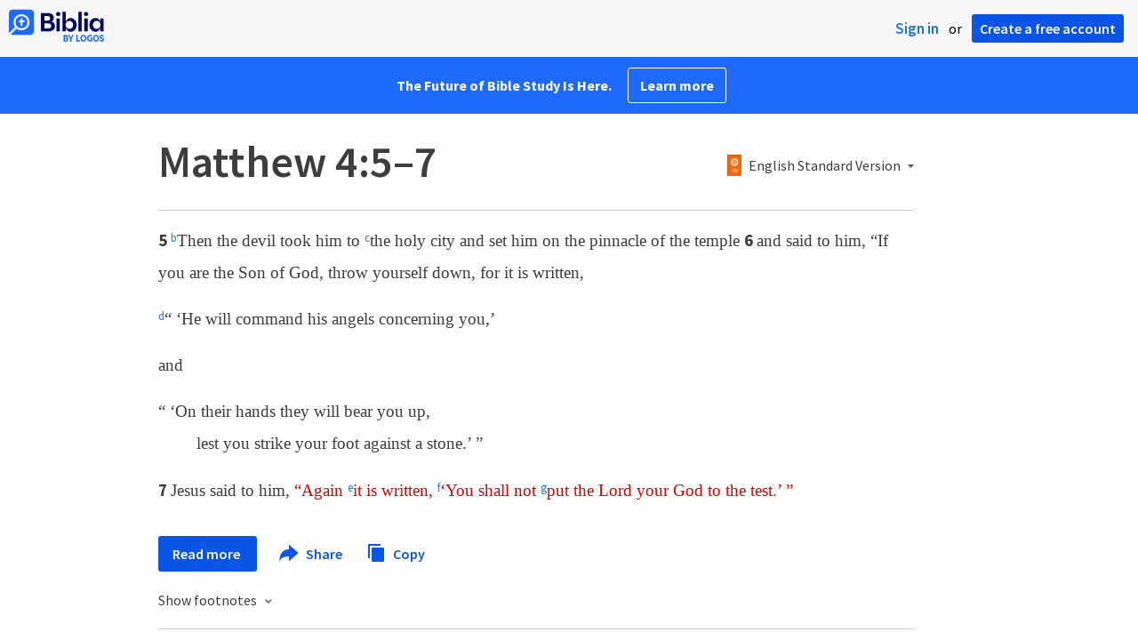

--- FILE ---
content_type: text/html; charset=utf-8
request_url: https://biblia.com/bible/esv/matthew/4/5-7
body_size: 27395
content:



<!DOCTYPE html>
<html itemscope itemtype="http://schema.org/Object">
<head>
	
<script type="text/javascript">window.didomiConfig = {};
(function(){(function(e,i,o){var n=document.createElement("link");n.rel="preconnect";n.as="script";var t=document.createElement("link");t.rel="dns-prefetch";t.as="script";var r=document.createElement("script");r.id="spcloader";r.type="text/javascript";r["async"]=true;r.charset="utf-8";window.didomiConfig=window.didomiConfig||{};window.didomiConfig.sdkPath=window.didomiConfig.sdkPath||o||"https://sdk.privacy-center.org/";const d=window.didomiConfig.sdkPath;var a=d+e+"/loader.js?target_type=notice&target="+i;if(window.didomiConfig&&window.didomiConfig.user){var c=window.didomiConfig.user;var s=c.country;var f=c.region;if(s){a=a+"&country="+s;if(f){a=a+"&region="+f}}}n.href=d;t.href=d;r.src=a;var m=document.getElementsByTagName("script")[0];m.parentNode.insertBefore(n,m);m.parentNode.insertBefore(t,m);m.parentNode.insertBefore(r,m)})("3c1fd068-8673-47f5-b665-efd9fe559be3","hMYgbVqL")})();</script>

<script type="text/javascript">
!function(T,l,y){var S=T.location,k="script",D="instrumentationKey",C="ingestionendpoint",I="disableExceptionTracking",E="ai.device.",b="toLowerCase",w="crossOrigin",N="POST",e="appInsightsSDK",t=y.name||"appInsights";(y.name||T[e])&&(T[e]=t);var n=T[t]||function(d){var g=!1,f=!1,m={initialize:!0,queue:[],sv:"5",version:2,config:d};function v(e,t){var n={},a="Browser";return n[E+"id"]=a[b](),n[E+"type"]=a,n["ai.operation.name"]=S&&S.pathname||"_unknown_",n["ai.internal.sdkVersion"]="javascript:snippet_"+(m.sv||m.version),{time:function(){var e=new Date;function t(e){var t=""+e;return 1===t.length&&(t="0"+t),t}return e.getUTCFullYear()+"-"+t(1+e.getUTCMonth())+"-"+t(e.getUTCDate())+"T"+t(e.getUTCHours())+":"+t(e.getUTCMinutes())+":"+t(e.getUTCSeconds())+"."+((e.getUTCMilliseconds()/1e3).toFixed(3)+"").slice(2,5)+"Z"}(),iKey:e,name:"Microsoft.ApplicationInsights."+e.replace(/-/g,"")+"."+t,sampleRate:100,tags:n,data:{baseData:{ver:2}}}}var h=d.url||y.src;if(h){function a(e){var t,n,a,i,r,o,s,c,u,p,l;g=!0,m.queue=[],f||(f=!0,t=h,s=function(){var e={},t=d.connectionString;if(t)for(var n=t.split(";"),a=0;a<n.length;a++){var i=n[a].split("=");2===i.length&&(e[i[0][b]()]=i[1])}if(!e[C]){var r=e.endpointsuffix,o=r?e.location:null;e[C]="https://"+(o?o+".":"")+"dc."+(r||"services.visualstudio.com")}return e}(),c=s[D]||d[D]||"",u=s[C],p=u?u+"/v2/track":d.endpointUrl,(l=[]).push((n="SDK LOAD Failure: Failed to load Application Insights SDK script (See stack for details)",a=t,i=p,(o=(r=v(c,"Exception")).data).baseType="ExceptionData",o.baseData.exceptions=[{typeName:"SDKLoadFailed",message:n.replace(/\./g,"-"),hasFullStack:!1,stack:n+"\nSnippet failed to load ["+a+"] -- Telemetry is disabled\nHelp Link: https://go.microsoft.com/fwlink/?linkid=2128109\nHost: "+(S&&S.pathname||"_unknown_")+"\nEndpoint: "+i,parsedStack:[]}],r)),l.push(function(e,t,n,a){var i=v(c,"Message"),r=i.data;r.baseType="MessageData";var o=r.baseData;return o.message='AI (Internal): 99 message:"'+("SDK LOAD Failure: Failed to load Application Insights SDK script (See stack for details) ("+n+")").replace(/\"/g,"")+'"',o.properties={endpoint:a},i}(0,0,t,p)),function(e,t){if(JSON){var n=T.fetch;if(n&&!y.useXhr)n(t,{method:N,body:JSON.stringify(e),mode:"cors"});else if(XMLHttpRequest){var a=new XMLHttpRequest;a.open(N,t),a.setRequestHeader("Content-type","application/json"),a.send(JSON.stringify(e))}}}(l,p))}function i(e,t){f||setTimeout(function(){!t&&m.core||a()},500)}var e=function(){var n=l.createElement(k);n.src=h;var e=y[w];return!e&&""!==e||"undefined"==n[w]||(n[w]=e),n.onload=i,n.onerror=a,n.onreadystatechange=function(e,t){"loaded"!==n.readyState&&"complete"!==n.readyState||i(0,t)},n}();y.ld<0?l.getElementsByTagName("head")[0].appendChild(e):setTimeout(function(){l.getElementsByTagName(k)[0].parentNode.appendChild(e)},y.ld||0)}try{m.cookie=l.cookie}catch(p){}function t(e){for(;e.length;)!function(t){m[t]=function(){var e=arguments;g||m.queue.push(function(){m[t].apply(m,e)})}}(e.pop())}var n="track",r="TrackPage",o="TrackEvent";t([n+"Event",n+"PageView",n+"Exception",n+"Trace",n+"DependencyData",n+"Metric",n+"PageViewPerformance","start"+r,"stop"+r,"start"+o,"stop"+o,"addTelemetryInitializer","setAuthenticatedUserContext","clearAuthenticatedUserContext","flush"]),m.SeverityLevel={Verbose:0,Information:1,Warning:2,Error:3,Critical:4};var s=(d.extensionConfig||{}).ApplicationInsightsAnalytics||{};if(!0!==d[I]&&!0!==s[I]){var c="onerror";t(["_"+c]);var u=T[c];T[c]=function(e,t,n,a,i){var r=u&&u(e,t,n,a,i);return!0!==r&&m["_"+c]({message:e,url:t,lineNumber:n,columnNumber:a,error:i}),r},d.autoExceptionInstrumented=!0}return m}(y.cfg);function a(){y.onInit&&y.onInit(n)}(T[t]=n).queue&&0===n.queue.length?(n.queue.push(a),n.trackPageView({})):a()}(window,document,{
src: "https://js.monitor.azure.com/scripts/b/ai.2.min.js",crossOrigin: "anonymous",
onInit: function (sdk) {
  sdk.addTelemetryInitializer(function (envelope) { envelope.tags['ai.cloud.role']='biblia.com'; }); sdk.context.telemetryTrace.traceID='5002f724f310e887c6d345c6ecaa0326';
},
cfg: { connectionString: "InstrumentationKey=f42f8c23-8356-4186-855d-1679fa1ffc70;IngestionEndpoint=https://westus2-2.in.applicationinsights.azure.com/;LiveEndpoint=https://westus2.livediagnostics.monitor.azure.com/", isBeaconApiDisabled: false }});
</script>

<title>Matthew 4:5–7 ESV - Then the devil took him to… | Biblia</title>
<link rel="shortcut icon" href="/biblia-v2.ico" />
<link rel="apple-touch-icon-precomposed" href="/public/images/touch-v2.png" />
<link rel="preconnect" href='https://fonts.gstatic.com' crossorigin>
<link rel="preload" href="https://fonts.googleapis.com/css?family=Source+Sans+Pro:400,600,700&display=swap" as="style" onload="this.onload=null;this.rel='stylesheet'">
<meta name="google" content="notranslate" />
<meta name="viewport" content="width=device-width, initial-scale=1">
<meta name="apple-mobile-web-app-capable" content="yes">
<meta name="keywords" content="Bible, Bible study, online bible, Biblegateway, Bible gateway, Bible commentary, Bible Verse, the Bible" />
<meta name="apple-itunes-app" content="app-id=336400266" />
<meta name="google-play-app" content="app-id=com.logos.androidlogos" />

<link rel="stylesheet" type="text/css" href="https://assets.bibliacdn.com/public/bundles/site_F720D755B28F3816E9DC37A1A2C678AF.css" />

	<meta name="description" content="Then the devil took him to the holy city and set him on the pinnacle of the temple and said to him, “If you are the Son of God, throw yourself..." />
	<link rel="image_src" href="http://biblia.com/public/images/logo-sharing-v2.png" />
		<!-- Open Graph metadata -->
	<meta property="og:title" content="Matthew 4:5–7 ESV - Then the devil took him to… | Biblia" />
	<meta property="og:type" content="website" />
	<meta property="og:url" content="http://biblia.com/bible/esv/matthew/4/5-7" />
	<meta property="og:image" content="http://biblia.com/public/images/logo-sharing-v2.png" />
	<meta property="og:description" content="Then the devil took him to the holy city and set him on the pinnacle of the temple and said to him, “If you are the Son of God, throw yourself..." />
	<meta property="og:site_name" content="Biblia" />
		<!-- Twitter Card metadata -->
	<meta name="twitter:card" content="summary" />
	<meta name="twitter:title" content="Matthew 4:5–7 ESV - Then the devil took him to… | Biblia" />
	<meta name="twitter:description" content="Then the devil took him to the holy city and set him on the pinnacle of the temple and said to him, “If you are the Son of God, throw yourself..." />
	<meta name="twitter:image" content="http://biblia.com/public/images/logo-sharing-v2.png" />
		<meta name="twitter:app:id:iphone" content='336400266' />
		<meta name="twitter:app:id:ipad" content='336400266' />
		<meta name="twitter:app:id:googleplay" content='com.logos.androidlogos' />
		<meta name="twitter:app:name:iphone" content='Bible!' />
		<meta name="twitter:app:name:ipad" content='Bible!' />
		<meta name="twitter:app:name:googleplay" content='Bible!' />
		<meta name="twitter:app:url:iphone" content="fb203224111293://?target_url=logosres:LLS:1.0.710;ref=BibleESV.Mt4.5-7" />
		<meta name="twitter:app:url:ipad" content="fb203224111293://?target_url=logosres:LLS:1.0.710;ref=BibleESV.Mt4.5-7" />
		<meta name="twitter:app:url:googleplay" content="fb203224111293://?target_url=logosres:LLS:1.0.710;ref=BibleESV.Mt4.5-7" />
	<!-- Schema.org metadata -->
	<meta itemprop="name" content="Matthew 4:5–7 ESV - Then the devil took him to… | Biblia" />
	<meta itemprop="description" content="Then the devil took him to the holy city and set him on the pinnacle of the temple and said to him, “If you are the Son of God, throw yourself..." />
	<meta itemprop="image" content="http://biblia.com/public/images/logo-sharing-v2.png" />

	
	
	

	<style>
		body {
			background: #f6f6f6;
		}

		#main {
			bottom: 0;
			left: 0;
			right: 0;
		}
	</style>


	<link rel="search" type="application/opensearchdescription+xml" href="/opensearch.xml" title="Bible Search" />

	


<script>
		window.user = {
			isAuthenticated: false,
			name: '',
			id: "-1"
		};
		window.dataLayer = window.dataLayer || [];
		window.dataLayer.push({
			'siteVersion': 'Standard'
		});
		window.dataLayer.push({
			'authenticationStatus': 'Unauthenticated'
		})
</script>

	<script>
		window.dataLayer.push({
			expId: '1Yy4pZYmTIWOywQK5saMWQ',
			expVar: '1'
		})
	</script>

	<script type="text/javascript">
		(function(c,l,a,r,i,t,y){
			c[a]=c[a]||function(){(c[a].q=c[a].q||[]).push(arguments)};
			t=l.createElement(r);t.async=1;t.src="https://www.clarity.ms/tag/"+i;
			y=l.getElementsByTagName(r)[0];y.parentNode.insertBefore(t,y);
		})(window, document, "clarity", "script", "er7do66bk8");
	</script>
		<script>
			(function (i, s, o, g, r, a, m) {
			i['GoogleAnalyticsObject'] = r; i[r] = i[r] || function () {
				(i[r].q = i[r].q || []).push(arguments)
			}, i[r].l = 1 * new Date(); a = s.createElement(o),
				m = s.getElementsByTagName(o)[0]; a.async = 1; a.src = g; m.parentNode.insertBefore(a, m)
			})(window, document, 'script', 'https://www.google-analytics.com/analytics.js', 'ga');

			ga('create', 'UA-5334144-25', 'auto');
			ga('require', 'GTM-TRFGCL3');
		</script>
		<!-- Google Tag Manager -->
		<script>
			(function (w, d, s, l, i) {
				w[l] = w[l] || []; w[l].push({
					'gtm.start':
						new Date().getTime(), event: 'gtm.js'
				}); var f = d.getElementsByTagName(s)[0],
					j = d.createElement(s), dl = l != 'dataLayer' ? '&l=' + l : ''; j.async = true; j.src =
						'https://www.googletagmanager.com/gtm.js?id=' + i + dl; f.parentNode.insertBefore(j, f);
				})(window, document, 'script', 'dataLayer', 'GTM-5GCDQM');
		</script>
		<!-- End Google Tag Manager -->
		<!-- Amplitude Marketing Analytics Browser -->
		<script type="text/javascript">
			!function(){"use strict";!function(e,t){var r=e.amplitude||{_q:[],_iq:[]};if(r.invoked)e.console&&console.error&&console.error("Amplitude snippet has been loaded.");else{var n=function(e,t){e.prototype[t]=function(){return this._q.push({name:t,args:Array.prototype.slice.call(arguments,0)}),this}},s=function(e,t,r){return function(n){e._q.push({name:t,args:Array.prototype.slice.call(r,0),resolve:n})}},o=function(e,t,r){e[t]=function(){if(r)return{promise:new Promise(s(e,t,Array.prototype.slice.call(arguments)))}}},i=function(e){for(var t=0;t<m.length;t++)o(e,m[t],!1);for(var r=0;r<y.length;r++)o(e,y[r],!0)};r.invoked=!0;var a=t.createElement("script");a.type="text/javascript",a.integrity="sha384-PPfHw98myKtJkA9OdPBMQ6n8yvUaYk0EyUQccFSIQGmB05K6aAMZwvv8z50a5hT2",a.crossOrigin="anonymous",a.async=!0,a.src="https://cdn.amplitude.com/libs/marketing-analytics-browser-0.3.2-min.js.gz",a.onload=function(){e.amplitude.runQueuedFunctions||console.log("[Amplitude] Error: could not load SDK")};var c=t.getElementsByTagName("script")[0];c.parentNode.insertBefore(a,c);for(var u=function(){return this._q=[],this},p=["add","append","clearAll","prepend","set","setOnce","unset","preInsert","postInsert","remove","getUserProperties"],l=0;l<p.length;l++)n(u,p[l]);r.Identify=u;for(var d=function(){return this._q=[],this},v=["getEventProperties","setProductId","setQuantity","setPrice","setRevenue","setRevenueType","setEventProperties"],f=0;f<v.length;f++)n(d,v[f]);r.Revenue=d;var m=["getDeviceId","setDeviceId","getSessionId","setSessionId","getUserId","setUserId","setOptOut","setTransport","reset"],y=["init","add","remove","track","logEvent","identify","groupIdentify","setGroup","revenue","flush"];i(r),r.createInstance=function(){var e=r._iq.push({_q:[]})-1;return i(r._iq[e]),r._iq[e]},e.amplitude=r}}(window,document)}();

			var amplitudeClient = amplitude.createInstance();
			amplitudeClient.init('1aa850a707086b3ff25f7b92c5f98451', window.user.id, {
				pageViewTracking: true,
				minIdLength: 1
			});
			window.amplitudeClient = amplitudeClient;
		</script>
		<!-- End Amplitude Marketing Analytics Browser -->


	<script async='async' src='https://securepubads.g.doubleclick.net/tag/js/gpt.js'></script>
  <script>
		var googletag = googletag || {};
		googletag.cmd = googletag.cmd || [];
	</script>
  <!-- Meta Pixel Code -->
  <script>
  !function(f,b,e,v,n,t,s)
  {if(f.fbq)return;n=f.fbq=function(){n.callMethod?
  n.callMethod.apply(n,arguments):n.queue.push(arguments)};
  if(!f._fbq)f._fbq=n;n.push=n;n.loaded=!0;n.version='2.0';
  n.queue=[];t=b.createElement(e);t.async=!0;
  t.src=v;s=b.getElementsByTagName(e)[0];
  s.parentNode.insertBefore(t,s)}(window, document,'script',
  'https://connect.facebook.net/en_US/fbevents.js');
  fbq('init', '443445486022229');
  fbq('track', 'PageView');
  </script>
  <noscript><img height="1" width="1" style="display:none"
  src="https://www.facebook.com/tr?id=443445486022229&ev=PageView&noscript=1"
  /></noscript>
  <!-- End Meta Pixel Code -->
			<script>
				googletag.cmd.push(function () {
					googletag.defineSlot('/23304547696/Biblia/Sidebar1_Desktop', [300, 250], 'div-gpt-ad-1558558314940-0').addService(googletag.pubads());
					googletag.defineSlot('/23304547696/Biblia/Sidebar2_Desktop', [300, 250], 'div-gpt-ad-1558562410883-0').addService(googletag.pubads());
					googletag.defineSlot('/23304547696/Biblia/Sidebar3_Desktop', [300, 250], 'div-gpt-ad-1558562519628-0').addService(googletag.pubads());
				});
			</script>
	<script>
		googletag.cmd.push(function () {
			googletag.pubads().enableSingleRequest();
			googletag.pubads().collapseEmptyDivs();
			googletag.enableServices();
		});
	</script>

</head>

<body data-identitytoken="" data-ownsfsb="true" data-background-reference="" class="">
	<noscript>
	<iframe src="https://www.googletagmanager.com/ns.html?id=GTM-5GCDQM"
		height="0" width="0" style="display:none;visibility:hidden">
	</iframe>
</noscript>

	
	
	
	
<script type="text/html" id="content-pane-loading-template">
	<div class="content-pane-loading">
		<div class="loading-indicator">
			<img src="/public/images/ajax-loader.gif" />
			Loading
		</div>
	</div>
</script>

<script type="text/html" id="loading-mask-template">
	<div class="loading-mask">
		<div class="loading-indicator">
			<img src="/public/images/ajax-loader.gif" />
			Loading…
		</div>
	</div>
</script>

<script type="text/html" id="search-results-template">
    {{tmpl(results) '#search-result-item-template'}}
</script>

<script type="text/html" id="search-result-item-template">
	{{if typeof nav !== 'undefined' && nav.reference && nav.type == 'text.monograph.bible'}}
		<div class="result-compare" title="Compare versions"></div>
	{{/if}}
	<a target="_blank" href="{{= typeof nav !== 'undefined' ? nav.toUrl() : url}}" class="search-result">
		<div>
			<span class="result-title">
				{{= title}}
			</span>
			<span class="result-resource" title="{{= resourceTitle}}">
				{{= resourceAbbreviatedTitle}}
			</span>
		</div>
		<div>
			{{html preview}}
		</div>
	</a>
</script>

<script type="text/html" id="reference-compare-template">
		<div class="ref-compare-header">
			<div class="ref-compare-reference">{{= reference.render()}}</div>
			<a class="x-close" href="#"></a>
		</div>
		<div class="ref-compare-content">
			{{tmpl(results) '#reference-compare-item-template'}}
		</div>
</script>
	
<script type="text/html" id="reference-compare-item-template">
	<div class="ref-compare-translation">
		<a href="{{= nav.toUrl()}}">
			<div class="ref-compare-version">{{= title}}</div>
			<div class="ref-compare-text">{{= text}}</div>
		</a>
	</div>
</script>



	

	
<div id="resource-panel-menu" class="panel-menu dropdown">
	<div class="menu-option font-resize">
	<div class="small-font">
		<a href="#">A</a>
	</div>
	<div class="large-font">
		<a href="#">A</a>
	</div>
	<div class="slider"></div>
</div>

	<div class="menu-option link-panels">
		<div class="menu-check"></div>Link panels (synchronize references)
	</div>
	<div class="menu-separator"></div>
	<div class="menu-option toc-show">
		<div class="menu-check"></div>Go to table of contents
	</div>
  <div class="menu-separator"></div>
	<div class="menu-option restore-pane">
		<div class="menu-check"></div>Single column
	</div>
	<div class="menu-option expand-pane">
		<div class="menu-check"></div>Stretch across both columns
	</div>
	<div class="menu-option fullscreen-pane">
		<div class="menu-check"></div>Show reading view ( Fullscreen )
	</div>
</div>
<div id="document-panel-menu" class="panel-menu dropdown">
	<div class="menu-option font-resize">
	<div class="small-font">
		<a href="#">A</a>
	</div>
	<div class="large-font">
		<a href="#">A</a>
	</div>
	<div class="slider"></div>
</div>

</div>

	
<div id="media-article-popup" class="media-resource-popup">
	<div class="article-popup-toolbar">
		<span class="title"></span>
		<a class="share-button">Share</a>
	</div>
	<div class="resource-content">
		<span class="loading-indicator">Loading…</span>
	</div>
</div>

	<div id="lightbox-dim">
	<div class="lightbox-vertical-positioner">
		<div class="lightbox-wrapper">
			<div class="lightbox" tabindex="1">
				<div class="lightbox-content"></div>
				<div class="x-close"></div>
			</div>
		</div>
	</div>
</div>

	
	


	
	
	<div class="notification-banner" style="display: none;"><div class="notification-banner-content"></div></div>



	








<div id="infobar"></div>
<p class="infobar-error-string" id="error-while-loading-comparison" style="display:none;">Sorry, an error was encountered while loading comparison.</p>
<p class="infobar-error-string" id="error-while-loading-book" style="display:none;">Sorry, an error was encountered while loading the book.</p>
<p class="infobar-error-string" id="error-no-permission-for-book" style="display:none;">Sorry, you don&#39;t have permission to view that book.</p>
<p class="infobar-error-string" id="error-no-matches" style="display:none;">No matches.</p>
<p class="infobar-error-string" id="error-while-loading-part-of-book" style="display:none;">Sorry, an error was encountered while loading part of the book.</p>
<p class="infobar-error-string" id="error-while-marking-devotional-read" style="display:none;">An error occurred while marking the devotional as read.</p>
<p class="infobar-error-string" id="error-while-accessing-favorites" style="display:none;">An error occurred while accessing favorites</p>


<header id="header">
	<div>
		<div id="account-header">
				<ul class="inline-list">
					<li>
						<a class="signin-button">Sign in</a>
					</li>
					<li>
						or
					</li>
					<li>
						<button class="register-button">Create a free account</button>
					</li>
				</ul>
		</div>
		<div id="logo">
			<a href="/">
				<svg width="108" height="37" viewBox="0 0 108 37" fill="none" xmlns="http://www.w3.org/2000/svg">
<path d="M35.9512 25.3159H44.065C45.2722 25.3159 46.3485 25.1896 47.2937 24.9369C48.2482 24.6749 49.0577 24.2913 49.7222 23.786C50.3866 23.2807 50.892 22.6632 51.2383 21.9333C51.5845 21.1941 51.7577 20.3473 51.7577 19.3928C51.7577 18.7004 51.6594 18.0829 51.4629 17.5401C51.2663 16.9974 50.9949 16.5202 50.6487 16.1085C50.3118 15.6874 49.914 15.3319 49.4555 15.0418C48.9969 14.7424 48.5009 14.5038 47.9675 14.326C48.3231 14.1295 48.6506 13.8955 48.9501 13.6242C49.2496 13.3435 49.5116 13.0207 49.7362 12.6557C49.9608 12.2908 50.1386 11.8838 50.2697 11.4346C50.4007 10.9855 50.4662 10.4942 50.4662 9.96088C50.4662 9.20296 50.3305 8.50585 50.0591 7.86957C49.7877 7.22393 49.3712 6.66718 48.8097 6.19932C48.2482 5.72211 47.5417 5.35251 46.69 5.09051C45.8478 4.81915 44.8511 4.68347 43.7 4.68347L35.9512 4.68347V25.3159ZM39.8958 13.2031V7.99589H43.4754C43.9246 7.99589 44.327 8.06139 44.6826 8.19239C45.0383 8.31403 45.3377 8.48714 45.5811 8.71171C45.8244 8.93628 46.0116 9.21231 46.1426 9.53981C46.2736 9.85796 46.3391 10.2088 46.3391 10.5925C46.3391 10.9855 46.2736 11.3411 46.1426 11.6592C46.0116 11.9773 45.8244 12.2534 45.5811 12.4873C45.3377 12.7119 45.0383 12.8897 44.6826 13.0207C44.327 13.1423 43.9246 13.2031 43.4754 13.2031L39.8958 13.2031ZM39.8958 22.0035V16.3471H43.9527C44.5797 16.3471 45.1178 16.4126 45.567 16.5436C46.0162 16.6746 46.3859 16.8618 46.676 17.105C46.9661 17.3483 47.1767 17.6431 47.3077 17.9893C47.4387 18.3355 47.5042 18.7285 47.5042 19.1683C47.5042 19.6081 47.4387 20.0011 47.3077 20.3473C47.1767 20.6935 46.9661 20.9929 46.676 21.2456C46.3859 21.4888 46.0162 21.676 45.567 21.807C45.1178 21.938 44.5797 22.0035 43.9527 22.0035H39.8958Z" fill="#030B60"/>
<path d="M55.4288 8.0801C55.775 8.0801 56.0932 8.02864 56.3833 7.92571C56.6734 7.81343 56.9214 7.65436 57.1273 7.4485C57.3426 7.24264 57.511 6.99936 57.6327 6.71865C57.7543 6.43793 57.8152 6.12447 57.8152 5.77826C57.8152 5.43204 57.7543 5.11858 57.6327 4.83786C57.511 4.54779 57.3426 4.30451 57.1273 4.10801C56.9214 3.90215 56.6734 3.74776 56.3833 3.64483C56.0932 3.53255 55.775 3.47641 55.4288 3.47641C55.0918 3.47641 54.7737 3.53255 54.4742 3.64483C54.1841 3.74776 53.9314 3.90215 53.7161 4.10801C53.5103 4.30451 53.3465 4.54779 53.2248 4.83786C53.1032 5.11858 53.0423 5.43204 53.0423 5.77826C53.0423 6.12447 53.1032 6.43793 53.2248 6.71865C53.3465 6.99936 53.5103 7.24264 53.7161 7.4485C53.9314 7.65436 54.1841 7.81343 54.4742 7.92571C54.7737 8.02864 55.0918 8.0801 55.4288 8.0801ZM53.5196 25.3159H57.3379V10.6907L53.5196 10.6907V25.3159Z" fill="#030B60"/>
<path d="M69.2917 25.737C69.9468 25.737 70.5738 25.6481 71.1727 25.4703C71.7717 25.3019 72.3238 25.0539 72.8292 24.7264C73.3439 24.3989 73.8071 24.0059 74.2189 23.5474C74.6401 23.0889 74.9957 22.5743 75.2858 22.0035C75.5853 21.4233 75.8145 20.7964 75.9736 20.1227C76.1421 19.449 76.2263 18.7425 76.2263 18.0033C76.2263 17.2641 76.1421 16.5576 75.9736 15.8839C75.8145 15.2102 75.5853 14.588 75.2858 14.0172C74.9957 13.437 74.6401 12.9177 74.2189 12.4592C73.8071 12.0007 73.3439 11.6077 72.8292 11.2802C72.3238 10.9527 71.7717 10.7048 71.1727 10.5363C70.5738 10.3586 69.9468 10.2697 69.2917 10.2697C68.5711 10.2697 67.9253 10.3913 67.3545 10.6346C66.793 10.8779 66.297 11.2054 65.8665 11.6171C65.4453 12.0194 65.085 12.4873 64.7856 13.0207C64.4954 13.554 64.2615 14.1108 64.0837 14.6909V3.27991L60.2654 3.27991V25.3159H64.0837V21.3157C64.2615 21.8959 64.4954 22.4526 64.7856 22.986C65.085 23.5193 65.4453 23.9919 65.8665 24.4036C66.297 24.8059 66.793 25.1288 67.3545 25.372C67.9253 25.6153 68.5711 25.737 69.2917 25.737ZM68.0283 22.4246C67.6352 22.4246 67.2562 22.3824 66.8912 22.2982C66.5356 22.2047 66.2034 22.069 65.8945 21.8912C65.5857 21.7134 65.3003 21.4982 65.0382 21.2456C64.7856 20.9836 64.5703 20.6888 64.3925 20.3613C64.2147 20.0338 64.0743 19.6736 63.9714 19.2806C63.8778 18.8782 63.831 18.4525 63.831 18.0033C63.831 17.5448 63.8778 17.1191 63.9714 16.7261C64.0743 16.3331 64.2147 15.9728 64.3925 15.6453C64.5703 15.3178 64.7856 15.0278 65.0382 14.7751C65.3003 14.5131 65.5857 14.2932 65.8945 14.1154C66.2034 13.9377 66.5356 13.8067 66.8912 13.7224C67.2562 13.6289 67.6352 13.5821 68.0283 13.5821C68.4213 13.5821 68.7957 13.6289 69.1513 13.7224C69.5163 13.8067 69.8532 13.9377 70.162 14.1154C70.4708 14.2932 70.7516 14.5131 71.0043 14.7751C71.2663 15.0278 71.4862 15.3178 71.6641 15.6453C71.8419 15.9728 71.9776 16.3331 72.0711 16.7261C72.1741 17.1191 72.2256 17.5448 72.2256 18.0033C72.2256 18.4525 72.1741 18.8782 72.0711 19.2806C71.9776 19.6736 71.8419 20.0338 71.6641 20.3613C71.4862 20.6888 71.2663 20.9836 71.0043 21.2456C70.7516 21.4982 70.4708 21.7134 70.162 21.8912C69.8532 22.069 69.5163 22.2047 69.1513 22.2982C68.7957 22.3824 68.4213 22.4246 68.0283 22.4246Z" fill="#030B60"/>
<path d="M78.1153 25.3159L81.9335 25.3159V3.27991L78.1153 3.27991V25.3159Z" fill="#030B60"/>
<path d="M86.7702 8.0801C87.1165 8.0801 87.4346 8.02864 87.7248 7.92571C88.0149 7.81343 88.2629 7.65436 88.4688 7.4485C88.684 7.24264 88.8525 6.99936 88.9741 6.71865C89.0958 6.43793 89.1566 6.12447 89.1566 5.77826C89.1566 5.43204 89.0958 5.11858 88.9741 4.83786C88.8525 4.54779 88.684 4.30451 88.4688 4.10801C88.2629 3.90215 88.0149 3.74776 87.7248 3.64483C87.4346 3.53255 87.1165 3.47641 86.7702 3.47641C86.4333 3.47641 86.1151 3.53255 85.8156 3.64483C85.5255 3.74776 85.2728 3.90215 85.0576 4.10801C84.8517 4.30451 84.6879 4.54779 84.5663 4.83786C84.4446 5.11858 84.3838 5.43204 84.3838 5.77826C84.3838 6.12447 84.4446 6.43793 84.5663 6.71865C84.6879 6.99936 84.8517 7.24264 85.0576 7.4485C85.2728 7.65436 85.5255 7.81343 85.8156 7.92571C86.1151 8.02864 86.4333 8.0801 86.7702 8.0801ZM84.8611 25.3159H88.6793V10.6907H84.8611V25.3159Z" fill="#030B60"/>
<path d="M97.4887 25.737C98.2093 25.737 98.8503 25.6153 99.4118 25.372C99.9827 25.1288 100.479 24.8059 100.9 24.4036C101.33 23.9919 101.695 23.5193 101.995 22.986C102.294 22.4526 102.533 21.8959 102.711 21.3157V25.3159H106.529V10.6907L102.711 10.6907V14.6909C102.589 14.3073 102.444 13.933 102.276 13.568C102.107 13.1938 101.906 12.8429 101.672 12.5154C101.447 12.1879 101.195 11.8884 100.914 11.6171C100.633 11.3364 100.315 11.0978 99.9593 10.9013C99.613 10.7048 99.234 10.5504 98.8223 10.4381C98.4198 10.3258 97.9753 10.2697 97.4887 10.2697C96.8336 10.2697 96.2066 10.3586 95.6076 10.5363C95.0087 10.7048 94.4518 10.9527 93.9371 11.2802C93.4318 11.6077 92.9685 12.0007 92.5474 12.4592C92.1356 12.9177 91.7847 13.437 91.4945 14.0172C91.2044 14.588 90.9798 15.2102 90.8207 15.8839C90.6616 16.5576 90.5821 17.2641 90.5821 18.0033C90.5821 18.7425 90.657 19.449 90.8067 20.1227C90.9658 20.7964 91.1904 21.4233 91.4805 22.0035C91.78 22.5743 92.1356 23.0889 92.5474 23.5474C92.9685 24.0059 93.4318 24.3989 93.9371 24.7264C94.4518 25.0539 95.0087 25.3019 95.6076 25.4703C96.2066 25.6481 96.8336 25.737 97.4887 25.737ZM98.7521 22.4246C98.3684 22.4246 97.994 22.3824 97.629 22.2982C97.2641 22.2047 96.9272 22.069 96.6183 21.8912C96.3095 21.7134 96.0287 21.4982 95.7761 21.2456C95.5234 20.9836 95.3035 20.6888 95.1163 20.3613C94.9385 20.0338 94.7981 19.6736 94.6952 19.2806C94.6016 18.8782 94.5548 18.4525 94.5548 18.0033C94.5548 17.5448 94.6016 17.1191 94.6952 16.7261C94.7981 16.3331 94.9385 15.9728 95.1163 15.6453C95.3035 15.3178 95.5234 15.0278 95.7761 14.7751C96.0287 14.5131 96.3095 14.2932 96.6183 14.1154C96.9272 13.9377 97.2641 13.8067 97.629 13.7224C97.994 13.6289 98.3684 13.5821 98.7521 13.5821C99.1545 13.5821 99.5335 13.6289 99.8891 13.7224C100.254 13.8067 100.591 13.9377 100.9 14.1154C101.209 14.2932 101.489 14.5131 101.742 14.7751C102.004 15.0278 102.224 15.3178 102.402 15.6453C102.58 15.9728 102.715 16.3331 102.809 16.7261C102.912 17.1191 102.963 17.5448 102.963 18.0033C102.963 18.4525 102.912 18.8782 102.809 19.2806C102.715 19.6736 102.58 20.0338 102.402 20.3613C102.224 20.6888 102.004 20.9836 101.742 21.2456C101.489 21.4982 101.209 21.7134 100.9 21.8912C100.591 22.069 100.254 22.2047 99.8891 22.2982C99.5241 22.3824 99.1451 22.4246 98.7521 22.4246Z" fill="#030B60"/>
<path d="M66.3733 33.45C66.2564 33.3027 66.1184 33.1774 65.9595 33.0741C65.8003 32.9708 65.6244 32.8871 65.4313 32.8226C65.5601 32.7514 65.6802 32.6652 65.7919 32.5636C65.9036 32.4621 66.0017 32.3437 66.0865 32.2083C66.171 32.0729 66.237 31.9213 66.2845 31.7537C66.3319 31.5862 66.3557 31.4059 66.3557 31.2129C66.3557 30.9354 66.3065 30.6796 66.2084 30.4461C66.11 30.2126 65.9638 30.0126 65.7691 29.8468C65.5743 29.681 65.3289 29.5505 65.0325 29.4559C64.7362 29.3613 64.3901 29.3138 63.9939 29.3138H61.6378C61.5475 29.3136 61.4746 29.3868 61.4746 29.4768V36.6156C61.4746 36.7055 61.5475 36.7788 61.6378 36.7788H64.0598C64.4728 36.7788 64.8461 36.7313 65.1798 36.6367C65.5132 36.5421 65.7951 36.4032 66.0255 36.2203C66.2558 36.0374 66.4327 35.8114 66.5562 35.5423C66.6798 35.2732 66.7417 34.9659 66.7417 34.6207C66.7417 34.3736 66.7096 34.1534 66.6454 33.9604C66.5811 33.7674 66.4905 33.5972 66.3736 33.45H66.3733ZM63.0339 30.629H63.8821C64.0277 30.629 64.1571 30.6492 64.2708 30.69C64.3843 30.7305 64.4792 30.7884 64.5553 30.8628C64.6314 30.9372 64.6899 31.0286 64.7307 31.1371C64.7712 31.2456 64.7917 31.3674 64.7917 31.5029C64.7917 31.6383 64.7715 31.7592 64.7307 31.866C64.6902 31.9728 64.6317 32.0639 64.5553 32.1403C64.4789 32.2167 64.3843 32.2757 64.2708 32.318C64.1574 32.3602 64.0277 32.3813 63.8821 32.3813H63.0339V30.6293V30.629ZM65.0427 34.9023C65.0004 35.0192 64.9327 35.1199 64.8395 35.2043C64.7463 35.2891 64.6303 35.3534 64.4916 35.3973C64.3527 35.4413 64.1869 35.4633 63.9939 35.4633H63.0339V33.5538H63.9939C64.1869 33.5538 64.3527 33.5758 64.4916 33.6198C64.6305 33.6638 64.7463 33.7275 64.8395 33.8102C64.9327 33.8933 65.0004 33.9931 65.0427 34.1097C65.0849 34.2266 65.106 34.3594 65.106 34.5084C65.106 34.6575 65.0849 34.7851 65.0427 34.902V34.9023Z" fill="#1E6AFE"/>
<path d="M72.6719 29.3138H71.3904C71.3108 29.3138 71.2379 29.3575 71.2 29.4273L69.6462 32.2997L68.0976 29.4276C68.06 29.3575 67.9868 29.3138 67.9072 29.3138H66.6208C66.527 29.3138 66.468 29.4148 66.514 29.4967L68.8694 33.6812V36.7787H70.4235V33.6812L72.779 29.4967C72.825 29.4151 72.766 29.3138 72.6722 29.3138H72.6719Z" fill="#1E6AFE"/>
<path d="M83.8084 29.1606C81.839 29.1606 80.4395 30.7174 80.4395 32.9515V33.0792C80.4395 35.3032 81.8274 36.8666 83.7968 36.8666C85.7662 36.8666 87.1724 35.2916 87.1724 33.0676V32.9385C87.1724 30.7142 85.7778 29.1606 83.8084 29.1606ZM85.574 33.0476C85.574 34.5167 84.8418 35.4389 83.8084 35.4389C82.7749 35.4389 82.0196 34.5132 82.0196 33.0441V32.9695C82.0196 31.4938 82.7616 30.5747 83.7951 30.5747C84.8285 30.5747 85.574 31.5004 85.574 32.9695V33.0473V33.0476Z" fill="#1E6AFE"/>
<path d="M98.0611 29.1606C96.0918 29.1606 94.6855 30.7174 94.6855 32.9515V33.0792C94.6855 35.3032 96.0802 36.8666 98.0496 36.8666C100.019 36.8666 101.423 35.2916 101.423 33.0676V32.9385C101.423 30.7142 100.031 29.1606 98.0611 29.1606ZM98.0643 35.4389C97.0309 35.4389 96.2755 34.5132 96.2755 33.0441V32.9695C96.2755 31.4938 97.0109 30.5747 98.0429 30.5747C99.0749 30.5747 99.8201 31.5004 99.8201 32.9695V33.0473H99.8268C99.8268 34.5164 99.0981 35.4386 98.0643 35.4386V35.4389Z" fill="#1E6AFE"/>
<path d="M91.6047 32.4471C91.5376 32.448 91.4794 32.4934 91.4624 32.558L91.2088 33.6063C91.1981 33.65 91.2083 33.696 91.236 33.7313C91.2638 33.7666 91.3064 33.7872 91.3512 33.7869H92.5106V35.1118C92.183 35.3277 91.7963 35.4359 91.4042 35.4215C90.3076 35.4215 89.4678 34.5586 89.4678 33.0267V32.9405C89.4678 31.5675 90.2761 30.5987 91.3411 30.5987C91.7382 30.5897 92.1289 30.6988 92.464 30.9118C92.464 30.9118 92.6495 31.031 92.7771 31.1337C92.8419 31.1838 92.9354 31.1719 92.9858 31.1071L93.718 30.1383C93.7631 30.0781 93.7553 29.9936 93.6997 29.943C93.65 29.9034 93.6005 29.862 93.549 29.8255C92.9178 29.3666 92.1506 29.1334 91.3709 29.1632C89.3486 29.1632 87.8926 30.748 87.8926 32.9524V33.0484C87.8926 35.3786 89.3402 36.826 91.3411 36.826C92.3031 36.8211 93.2355 36.4953 93.9912 35.9004V32.4474H91.6045L91.6047 32.4471Z" fill="#1E6AFE"/>
<path d="M105.015 32.3271C103.856 31.8485 103.599 31.6466 103.599 31.2209V31.2093C103.599 30.8268 103.93 30.56 104.462 30.56C104.844 30.5719 105.216 30.6862 105.538 30.8913L105.631 30.9492L105.747 31.027L105.865 31.1098L105.926 31.1561C105.958 31.1801 105.997 31.1905 106.036 31.185C106.075 31.1795 106.11 31.1581 106.133 31.1263L106.822 30.1891C106.868 30.1268 106.857 30.0395 106.797 29.9903L106.782 29.9787C106.724 29.9307 106.653 29.8742 106.584 29.823C105.975 29.3893 105.246 29.1575 104.498 29.1607C103.062 29.1607 102.062 30.045 102.062 31.3433V31.3647C102.062 32.6417 102.882 33.1417 104.2 33.6518C105.265 34.0558 105.479 34.291 105.479 34.6637V34.6736C105.479 35.1108 105.116 35.4088 104.52 35.4088C104.02 35.3967 103.536 35.2326 103.132 34.9386L103.095 34.912C102.985 34.8342 102.878 34.7465 102.777 34.6669C102.714 34.6229 102.628 34.6354 102.58 34.695L101.841 35.601C101.798 35.6551 101.798 35.7323 101.841 35.7864C101.898 35.8377 101.957 35.8857 102.007 35.9337C102.106 36.0098 102.201 36.0778 102.236 36.0992C102.902 36.5561 103.692 36.7998 104.5 36.798C105.947 36.798 107.001 35.9467 107.001 34.5639V34.5425C107.016 33.3914 106.314 32.8367 105.015 32.3266V32.3271Z" fill="#1E6AFE"/>
<path d="M80.2412 35.361H77.3425V29.4737C77.3425 29.3924 77.2765 29.3264 77.1952 29.3264H75.9447C75.8639 29.3273 75.7988 29.393 75.7988 29.4737V36.7771H79.8884C79.952 36.7766 80.0082 36.7352 80.0276 36.6744L80.3804 35.5517C80.3945 35.5071 80.3867 35.4588 80.3592 35.4209C80.3317 35.3833 80.2878 35.361 80.2412 35.361Z" fill="#1E6AFE"/>
<path fill-rule="evenodd" clip-rule="evenodd" d="M3.91252 0.866577H24.3894C26.5504 0.866577 28.3019 2.61778 28.3019 4.77845V25.2524C28.3019 27.4131 26.5504 29.1643 24.3894 29.1643H3.91252C3.35476 29.1643 2.82475 29.047 2.34466 28.8364C2.22042 28.7819 2.19567 28.6206 2.29154 28.5246L8.54123 22.268C8.60294 22.2159 8.68332 22.1992 8.75795 22.2159C10.2683 23.3553 12.1476 24.0312 14.1851 24.0312C19.166 24.0312 23.2034 19.9945 23.2034 15.0145C23.2034 10.0345 19.166 5.99774 14.1851 5.99774C9.20432 5.99774 5.16693 10.0345 5.16693 15.0145C5.16693 16.9551 5.78075 18.7527 6.82418 20.2241C6.86963 20.3102 6.86006 20.4178 6.79452 20.4943L0.569475 26.7026C0.470708 26.8011 0.304312 26.7715 0.254669 26.6412C0.0902337 26.2094 0 25.7412 0 25.2519V4.77845C0 2.61778 1.75149 0.866577 3.91252 0.866577ZM20.9098 14.9992C20.9098 18.7771 17.8982 21.8394 14.1828 21.8394C10.4674 21.8394 7.4557 18.7771 7.4557 14.9992C7.4557 11.2212 10.4674 8.15889 14.1828 8.15889C17.8982 8.15889 20.9098 11.2212 20.9098 14.9992ZM11.1183 12.9834C11.0072 12.9834 10.9171 13.0735 10.9171 13.1847V14.8797C10.9171 14.9909 11.0072 15.081 11.1183 15.081H13.1336V19.0293C13.1336 19.1405 13.2237 19.2306 13.3349 19.2306H15.0302C15.1413 19.2306 15.2315 19.1405 15.2315 19.0293V15.081H17.2515C17.3626 15.081 17.4528 14.9909 17.4528 14.8797V13.1847C17.4528 13.0735 17.3626 12.9834 17.2515 12.9834H15.2315V10.9637C15.2315 10.8526 15.1413 10.7625 15.0302 10.7625H13.3349C13.2237 10.7625 13.1336 10.8526 13.1336 10.9637V12.9834H11.1183Z" fill="#1E6AFE"/>
</svg>

			</a>
		</div>
</header>


<div id="main">
	<div id="banner-content-wrapper">
		<section class="banner-styles--subscription-alert">
  <div class="banner-styles--alert-flex">
    <article class="banner-styles--alert-text">
      <p>The Future of Bible Study Is Here.</p>
        </article><div class="banner-styles--learn-more-button"><a id="subscription" href="https://logos.com/?utm_source=biblia&amp;utm_medium=web&amp;utm_content=biblia-banner&amp;utm_campaign=logossubxlaunch" target="_blank" rel="noopener" class="banner-styles--btn banner-styles--light-outline">Learn more</a></div>
  </div>
</section>

		<div id="wrapper">
			<div id="content-container" class="content-page-pane-group landing-page-experiment">
				<div id="single-pane-content-container" class="main-layout-container stretch">
					<div id="content-pane-full" class="content-pane stretch">
						<div id="resource-pane-full" class="resource-pane stretch">
							









<div id="content-bible"
	 class="panel-content exp-panel-content"
	 data-resource="{&quot;resourceName&quot;:&quot;esv&quot;,&quot;title&quot;:&quot;English Standard Version&quot;,&quot;abbreviatedTitle&quot;:&quot;ESV&quot;,&quot;type&quot;:&quot;text.monograph.bible&quot;,&quot;supportsBibleRefs&quot;:false,&quot;supportsDynamicText&quot;:false}"
	 data-reference="Mt4.5-7"
	 data-is-experiment="true"
	 data-coverurl="https://covers.logoscdn.com/lls_1.0.710/50x80/cover.jpg"
	 data-preferredpane='Left'
	 data-panel="reference">

	<div class="panel-content-container">
			<div class="bible-reference-chunk exp-bible-reference-chunk ui-helper-clearfix"
					data-reference="Mt4.5-7"
					data-verseartreference=""
					data-versearturl=""
					data-verseartlink=""
					>
				<h1 class="bible-reference-heading">
					<span>
						Matthew 4:5–7
					</span>
				</h1>
				<div class="bible-reference-content">
					<div class="bible-reference-verse-text short-reference">
						<div class="resourcetext"><p class="lang-en" style="font-size:1em;margin:12pt 0 0 0"><a data-datatype="bible+esv" data-reference="Matthew 4:5" rel="milestone" style="display: inline-block; height: 1em; width: 0px;"></a><span style="font-weight:bold;font-size:1.575em;font-family:Source Sans Pro;vertical-align:normal">5 </span><a rel="popup" data-resourcename="esv" href="#footnote1"><span style="font-size:1.075em;vertical-align:super;line-height:0">b</span></a><span style="font-size:1.575em;font-family:Georgia">Then the devil took him to </span><a rel="popup" data-resourcename="esv" href="#footnote2"><span style="font-size:1.075em;vertical-align:super;line-height:0">c</span></a><span style="font-size:1.575em;font-family:Georgia">the holy city and set him on the pinnacle of the temple </span><a data-datatype="bible+esv" data-reference="Matthew 4:6" rel="milestone" style="display: inline-block; height: 1em; width: 0px;"></a><span style="font-weight:bold;font-size:1.575em;font-family:Source Sans Pro;vertical-align:normal">6 </span><span style="font-size:1.575em;font-family:Georgia">and said to him, “If you are the Son of God, throw yourself down, for it is written, </span> </p> <p class="lang-en" style="font-size:1em;margin:12pt 0 0 48pt;text-indent:-48pt">		<a rel="popup" data-resourcename="esv" href="#footnote3"><span style="font-size:1.075em;vertical-align:super;line-height:0">d</span></a><span style="font-size:1.575em;font-family:Georgia">“ ‘He will command his angels concerning you,’ </span> </p> <p class="lang-en" style="font-size:1em;margin:12pt 0 0 0"><span style="font-size:1.575em;font-family:Georgia">and </span> </p> <p class="lang-en" style="font-size:1em;margin:12pt 0 0 48pt;text-indent:-48pt">		<span style="font-size:1.575em;font-family:Georgia">“ ‘On their hands they will bear you up, </span> </p> <p class="lang-en" style="font-size:1em;margin:0 0 0 48pt;text-indent:-16pt"><span style="font-size:1.575em;font-family:Georgia">lest you strike your foot against a stone.’ ” </span> </p> <p class="lang-en" style="font-size:1em;margin:12pt 0 0 0"><a data-datatype="bible+esv" data-reference="Matthew 4:7" rel="milestone" style="display: inline-block; height: 1em; width: 0px;"></a><span style="font-weight:bold;font-size:1.575em;font-family:Source Sans Pro;vertical-align:normal">7 </span><span style="font-size:1.575em;font-family:Georgia">Jesus said to him, </span><span class="words-of-christ"><span style="font-size:1.575em;font-family:Georgia">“</span></span><span class="words-of-christ"><span style="font-size:1.575em;font-family:Georgia">Again</span></span><span class="words-of-christ"><span style="font-size:1.575em;font-family:Georgia"> </span></span><a rel="popup" data-resourcename="esv" href="#footnote4"><span style="font-size:1.075em;vertical-align:super;line-height:0">e</span></a><span class="words-of-christ"><span style="font-size:1.575em;font-family:Georgia">it</span></span><span class="words-of-christ"><span style="font-size:1.575em;font-family:Georgia"> </span></span><span class="words-of-christ"><span style="font-size:1.575em;font-family:Georgia">is</span></span><span class="words-of-christ"><span style="font-size:1.575em;font-family:Georgia"> </span></span><span class="words-of-christ"><span style="font-size:1.575em;font-family:Georgia">written</span></span><span class="words-of-christ"><span style="font-size:1.575em;font-family:Georgia">, </span></span><a rel="popup" data-resourcename="esv" href="#footnote5"><span style="font-size:1.075em;vertical-align:super;line-height:0">f</span></a><span class="words-of-christ"><span style="font-size:1.575em;font-family:Georgia">‘</span></span><span class="words-of-christ"><span style="font-size:1.575em;font-family:Georgia">You</span></span><span class="words-of-christ"><span style="font-size:1.575em;font-family:Georgia"> </span></span><span class="words-of-christ"><span style="font-size:1.575em;font-family:Georgia">shall</span></span><span class="words-of-christ"><span style="font-size:1.575em;font-family:Georgia"> </span></span><span class="words-of-christ"><span style="font-size:1.575em;font-family:Georgia">not</span></span><span class="words-of-christ"><span style="font-size:1.575em;font-family:Georgia"> </span></span><a rel="popup" data-resourcename="esv" href="#footnote6"><span style="font-size:1.075em;vertical-align:super;line-height:0">g</span></a><span class="words-of-christ"><span style="font-size:1.575em;font-family:Georgia">put</span></span><span class="words-of-christ"><span style="font-size:1.575em;font-family:Georgia"> </span></span><span class="words-of-christ"><span style="font-size:1.575em;font-family:Georgia">the</span></span><span class="words-of-christ"><span style="font-size:1.575em;font-family:Georgia"> </span></span><span class="words-of-christ"><span style="font-size:1.575em;font-family:Georgia">Lord</span></span><span class="words-of-christ"><span style="font-size:1.575em;font-family:Georgia"> </span></span><span class="words-of-christ"><span style="font-size:1.575em;font-family:Georgia">your</span></span><span class="words-of-christ"><span style="font-size:1.575em;font-family:Georgia"> </span></span><span class="words-of-christ"><span style="font-size:1.575em;font-family:Georgia">God</span></span><span class="words-of-christ"><span style="font-size:1.575em;font-family:Georgia"> </span></span><span class="words-of-christ"><span style="font-size:1.575em;font-family:Georgia">to</span></span><span class="words-of-christ"><span style="font-size:1.575em;font-family:Georgia"> </span></span><span class="words-of-christ"><span style="font-size:1.575em;font-family:Georgia">the</span></span><span class="words-of-christ"><span style="font-size:1.575em;font-family:Georgia"> </span></span><span class="words-of-christ"><span style="font-size:1.575em;font-family:Georgia">test</span></span><span class="words-of-christ"><span style="font-size:1.575em;font-family:Georgia">.’ ”</span></span><span style="font-size:1.575em;font-family:Georgia"> </span> </p> </div>
            <p>

              <a class="exp-read-more-button" href="https://app.logos.com/books/LLS%3a1.0.710/references/bible%2besv.61.4.5-61.4.7?tile=left&amp;zzrls=%7B%22version%22%3a1%2c%22panelAppCommands%22%3a%5b%7B%22pathname%22%3a%22%2ftools%2fnotes%22%2c%22query%22%3a%7B%22tile%22%3a%22right%22%7D%7D%2c%7B%22active%22%3atrue%2c%22query%22%3a%7B%22priority%22%3a1%7D%7D%5d%7D&amp;layout=two&amp;utm_source=biblia&amp;utm_medium=website&amp;registration_source_host=biblia.com&amp;utm_campaign=reference_read_passage"
                 data-reference="Mt4.5-7"
                 data-resourcename="esv"
                 data-datatype="bible+esv">
                Read more
              </a>

              <a class="share-button exp-share-button">
                <svg xmlns="http://www.w3.org/2000/svg" width="24" height="24" viewBox="0 0 18 18"><path fill-rule="evenodd" d="M9 6V2l8 7-8 7v-4c-5.3 0-6.5 1.6-8 4C1 9.8 3.8 6 9 6z"/></svg>
                Share
              </a>
              <button class="copy-button no-button" data-copytext="Matthew 4:5–7 (ESV): 5&#160;Then the devil took him to the holy city and set him on the pinnacle of the temple 6&#160;and said to him, “If you are the Son of God, throw yourself down, for it is written, 

      “&#160;‘He will command his angels concerning you,’ 

and 

      “&#160;‘On their hands they will bear you up, 
      lest you strike your foot against a stone.’&#160;” 

7&#160;Jesus said to him, “Again it is written, ‘You shall not put the Lord your God to the test.’&#160;”">
                <svg xmlns="http://www.w3.org/2000/svg" width="24" height="24"><path fill-rule="evenodd" d="M18.6 6c.84 0 1.4.533 1.4 1.333v13.334c0 .8-.56 1.333-1.4 1.333H7.4c-.84 0-1.4-.533-1.4-1.333V7.333C6 6.533 6.56 6 7.4 6h11.2zM3 2h13v2H4v14H2V3c0-.6.4-1 1-1z"/></svg>
                Copy
              </button>
            </p>
					</div>
					<button class="footnotes-button no-button">
						<div class="collapsed">
							Show footnotes
							<svg width="12" height="12" xmlns="http://www.w3.org/2000/svg"><path fill="#7A7A7A" d="M3.296 3L5.89 5.593 8.482 3l1.296 1.296-3.889 3.89L2 4.295z" fill-rule="evenodd"/></svg>
						</div>
						<div class="expanded" style="display: none">
							Hide footnotes
							<svg width="12" height="12" xmlns="http://www.w3.org/2000/svg"><path fill="#7A7A7A" d="M8.482 8.185L5.889 5.593 3.296 8.185 2 6.89 5.89 3l3.888 3.889z" fill-rule="evenodd"/></svg>
						</div>
					</button>
					<div class="bible-reference-footnotes" style="display: none;">
						<table><tr><td>b</td><td id="footnote1"><div class="resourcetext"><p class="lang-en"><a data-reference="Lk4.9" data-datatype="bible+esv" href="https://app.logos.com/books/LLS%3a1.0.710/references/bible%2besv.63.4.9?utm_source=biblia&amp;utm_medium=website&amp;registration_source_host=biblia.com&amp;utm_campaign=reference_footnote" class="bibleref"><span style="vertical-align:normal">Lk 4:9 </span></a> </p> </div></td></tr><tr><td>c</td><td id="footnote2"><div class="resourcetext"><p class="lang-en"><a data-reference="Mt27.53" data-datatype="bible+esv" href="https://app.logos.com/books/LLS%3a1.0.710/references/bible%2besv.61.27.53?utm_source=biblia&amp;utm_medium=website&amp;registration_source_host=biblia.com&amp;utm_campaign=reference_footnote" class="bibleref"><span style="vertical-align:normal">Mt 27:53 </span></a><a data-reference="Ne11.18" data-datatype="bible+esv" href="https://app.logos.com/books/LLS%3a1.0.710/references/bible%2besv.16.11.18?utm_source=biblia&amp;utm_medium=website&amp;registration_source_host=biblia.com&amp;utm_campaign=reference_footnote" class="bibleref"><span style="vertical-align:normal">Ne 11:18 </span></a><a data-reference="Is48.2" data-datatype="bible+esv" href="https://app.logos.com/books/LLS%3a1.0.710/references/bible%2besv.23.48.2?utm_source=biblia&amp;utm_medium=website&amp;registration_source_host=biblia.com&amp;utm_campaign=reference_footnote" class="bibleref"><span style="vertical-align:normal">Is 48:2 </span></a><a data-reference="Is52.1" data-datatype="bible+esv" href="https://app.logos.com/books/LLS%3a1.0.710/references/bible%2besv.23.52.1?utm_source=biblia&amp;utm_medium=website&amp;registration_source_host=biblia.com&amp;utm_campaign=reference_footnote" class="bibleref"><span style="vertical-align:normal">Is 52:1 </span></a><a data-reference="Re11.2" data-datatype="bible+esv" href="https://app.logos.com/books/LLS%3a1.0.710/references/bible%2besv.87.11.2?utm_source=biblia&amp;utm_medium=website&amp;registration_source_host=biblia.com&amp;utm_campaign=reference_footnote" class="bibleref"><span style="vertical-align:normal">Re 11:2 </span></a><a data-reference="Ps46.4" data-datatype="bible+esv" href="https://app.logos.com/books/LLS%3a1.0.710/references/bible%2besv.19.46.4?utm_source=biblia&amp;utm_medium=website&amp;registration_source_host=biblia.com&amp;utm_campaign=reference_footnote" class="bibleref"><span style="vertical-align:normal">Ps 46:4 </span></a><a data-reference="Ps48.1" data-datatype="bible+esv" href="https://app.logos.com/books/LLS%3a1.0.710/references/bible%2besv.19.48.1?utm_source=biblia&amp;utm_medium=website&amp;registration_source_host=biblia.com&amp;utm_campaign=reference_footnote" class="bibleref"><span style="vertical-align:normal">Ps 48:1 </span></a><a data-reference="Re21.2" data-datatype="bible+esv" href="https://app.logos.com/books/LLS%3a1.0.710/references/bible%2besv.87.21.2?utm_source=biblia&amp;utm_medium=website&amp;registration_source_host=biblia.com&amp;utm_campaign=reference_footnote" class="bibleref"><span style="vertical-align:normal">Re 21:2 </span></a><a data-reference="Re22.19" data-datatype="bible+esv" href="https://app.logos.com/books/LLS%3a1.0.710/references/bible%2besv.87.22.19?utm_source=biblia&amp;utm_medium=website&amp;registration_source_host=biblia.com&amp;utm_campaign=reference_footnote" class="bibleref"><span style="vertical-align:normal">Re 22:19 </span></a> </p> </div></td></tr><tr><td>d</td><td id="footnote3"><div class="resourcetext"><p class="lang-en"><a data-reference="Ps91.11" data-datatype="bible+esv" href="https://app.logos.com/books/LLS%3a1.0.710/references/bible%2besv.19.91.11?utm_source=biblia&amp;utm_medium=website&amp;registration_source_host=biblia.com&amp;utm_campaign=reference_footnote" class="bibleref"><span style="vertical-align:normal">Ps 91:11 </span></a><a data-reference="Ps91.12" data-datatype="bible+esv" href="https://app.logos.com/books/LLS%3a1.0.710/references/bible%2besv.19.91.12?utm_source=biblia&amp;utm_medium=website&amp;registration_source_host=biblia.com&amp;utm_campaign=reference_footnote" class="bibleref"><span style="vertical-align:normal">Ps 91:12 </span></a> </p> </div></td></tr><tr><td>e</td><td id="footnote4"><div class="resourcetext"><p class="lang-en"><a data-reference="Mt4.4" data-datatype="bible+esv" href="https://app.logos.com/books/LLS%3a1.0.710/references/bible%2besv.61.4.4?utm_source=biblia&amp;utm_medium=website&amp;registration_source_host=biblia.com&amp;utm_campaign=reference_footnote" class="bibleref"><span style="vertical-align:normal">Mt 4:4 </span></a><a data-reference="Mt4.10" data-datatype="bible+esv" href="https://app.logos.com/books/LLS%3a1.0.710/references/bible%2besv.61.4.10?utm_source=biblia&amp;utm_medium=website&amp;registration_source_host=biblia.com&amp;utm_campaign=reference_footnote" class="bibleref"><span style="vertical-align:normal">Mt 4:10 </span></a> </p> </div></td></tr><tr><td>f</td><td id="footnote5"><div class="resourcetext"><p class="lang-en"><a data-reference="Dt6.16" data-datatype="bible+esv" href="https://app.logos.com/books/LLS%3a1.0.710/references/bible%2besv.5.6.16?utm_source=biblia&amp;utm_medium=website&amp;registration_source_host=biblia.com&amp;utm_campaign=reference_footnote" class="bibleref"><span style="vertical-align:normal">Dt 6:16 </span></a> </p> </div></td></tr><tr><td>g</td><td id="footnote6"><div class="resourcetext"><p class="lang-en"><a data-reference="Is7.12" data-datatype="bible+esv" href="https://app.logos.com/books/LLS%3a1.0.710/references/bible%2besv.23.7.12?utm_source=biblia&amp;utm_medium=website&amp;registration_source_host=biblia.com&amp;utm_campaign=reference_footnote" class="bibleref"><span style="vertical-align:normal">Is 7:12 </span></a> </p> </div></td></tr></table>
					</div>
					<hr />
					<span class="votd-placeholder"></span>
                        <hr id="additional-translations" />
					                        <h3 style="margin: 24px 0 8px 0">
                            <a class="parallel-bible-heading-link" href="https://app.logos.com/books/LLS%3aNIV2011/references/bible%2besv.61.4.5-61.4.7?utm_source=biblia&amp;utm_medium=website&amp;registration_source_host=biblia.com&amp;utm_campaign=reference_parallel_bible">Matthew 4:5–7 &mdash; New International Version (2011) (NIV)</a></h3>
                        <div class="bible-reference-content">
							<div class="bible-reference-verse-text short-reference">
								<div class="resourcetext"><p class="lang-en" style="font-size:1em;text-indent:18pt"><span style="font-weight:bold;font-size:1.2em;vertical-align:super;line-height:0">5 </span><span style="font-size:1.575em;font-family:Georgia">Then the devil took him to the holy city and had him stand on the highest point of the temple. </span><span style="font-weight:bold;font-size:1.2em;vertical-align:super;line-height:0">6 </span><span style="font-size:1.575em;font-family:Georgia">“If you are the Son of God,” he said, “throw yourself down. For it is written: </span><p class="lang-en" style="margin:9pt 0 0 72pt;text-indent:-54pt"><span style="font-size:1.575em;font-family:Georgia">“ ‘He will command his angels concerning you, </span><p class="lang-en" style="margin:0 0 0 72pt;text-indent:-36pt"><span style="font-size:1.575em;font-family:Georgia">and they will lift you up in their hands, </span><p class="lang-en" style="margin:0 0 0 72pt"><span style="font-size:1.575em;font-family:Georgia">so that you will not strike your foot against a stone.’” </span><p class="lang-en" style="margin:9pt 0 0 0;text-indent:18pt"><span style="font-weight:bold;font-size:1.2em;vertical-align:super;line-height:0">7 </span><span style="font-size:1.575em;font-family:Georgia">Jesus answered him, </span><span class="words-of-christ"><span style="font-size:1.575em;font-family:Georgia">“</span></span><span class="words-of-christ"><span style="font-size:1.575em;font-family:Georgia">It</span></span><span class="words-of-christ"><span style="font-size:1.575em;font-family:Georgia"> </span></span><span class="words-of-christ"><span style="font-size:1.575em;font-family:Georgia">is</span></span><span class="words-of-christ"><span style="font-size:1.575em;font-family:Georgia"> </span></span><span class="words-of-christ"><span style="font-size:1.575em;font-family:Georgia">also</span></span><span class="words-of-christ"><span style="font-size:1.575em;font-family:Georgia"> </span></span><span class="words-of-christ"><span style="font-size:1.575em;font-family:Georgia">written</span></span><span class="words-of-christ"><span style="font-size:1.575em;font-family:Georgia">: ‘</span></span><span class="words-of-christ"><span style="font-size:1.575em;font-family:Georgia">Do</span></span><span class="words-of-christ"><span style="font-size:1.575em;font-family:Georgia"> </span></span><span class="words-of-christ"><span style="font-size:1.575em;font-family:Georgia">not</span></span><span class="words-of-christ"><span style="font-size:1.575em;font-family:Georgia"> </span></span><span class="words-of-christ"><span style="font-size:1.575em;font-family:Georgia">put</span></span><span class="words-of-christ"><span style="font-size:1.575em;font-family:Georgia"> </span></span><span class="words-of-christ"><span style="font-size:1.575em;font-family:Georgia">the</span></span><span class="words-of-christ"><span style="font-size:1.575em;font-family:Georgia"> </span></span><span class="words-of-christ"><span style="font-size:1.575em;font-family:Georgia">Lord</span></span><span class="words-of-christ"><span style="font-size:1.575em;font-family:Georgia"> </span></span><span class="words-of-christ"><span style="font-size:1.575em;font-family:Georgia">your</span></span><span class="words-of-christ"><span style="font-size:1.575em;font-family:Georgia"> </span></span><span class="words-of-christ"><span style="font-size:1.575em;font-family:Georgia">God</span></span><span class="words-of-christ"><span style="font-size:1.575em;font-family:Georgia"> </span></span><span class="words-of-christ"><span style="font-size:1.575em;font-family:Georgia">to</span></span><span class="words-of-christ"><span style="font-size:1.575em;font-family:Georgia"> </span></span><span class="words-of-christ"><span style="font-size:1.575em;font-family:Georgia">the</span></span><span class="words-of-christ"><span style="font-size:1.575em;font-family:Georgia"> </span></span><span class="words-of-christ"><span style="font-size:1.575em;font-family:Georgia">test</span></span><span class="words-of-christ"><span style="font-size:1.575em;font-family:Georgia">.’</span></span><span class="words-of-christ"><span style="font-size:1.575em;font-family:Georgia">”</span></span><span style="font-size:1.575em;font-family:Georgia"> </span> </p>  </p>  </p>  </p>  </p> </div>
							</div>
						</div>
                        <h3 style="margin: 24px 0 8px 0">
                            <a class="parallel-bible-heading-link" href="https://app.logos.com/books/LLS%3aKJV1900/references/bible%2besv.61.4.5-61.4.7?utm_source=biblia&amp;utm_medium=website&amp;registration_source_host=biblia.com&amp;utm_campaign=reference_parallel_bible">Matthew 4:5–7 &mdash; King James Version (KJV 1900)</a></h3>
                        <div class="bible-reference-content">
							<div class="bible-reference-verse-text short-reference">
								<div class="resourcetext"><p class="lang-en" style="font-size:1em"><span style="font-weight:bold;font-size:1.2em;vertical-align:super;line-height:0">5 </span><span style="font-size:1.575em;font-family:Georgia">Then the devil taketh him up into the holy city, and setteth him on a pinnacle of the temple, </span><span style="font-weight:bold;font-size:1.2em;vertical-align:super;line-height:0">6 </span><span style="font-size:1.575em;font-family:Georgia">And saith unto him, If thou be the Son of God, cast thyself down: for it is written, He shall give his angels charge concerning thee: and in </span><span style="font-style:italic;font-size:1.575em;font-family:Georgia">their</span><span style="font-size:1.575em;font-family:Georgia"> hands they shall bear thee up, lest at any time thou dash thy foot against a stone. </span><span style="font-weight:bold;font-size:1.2em;vertical-align:super;line-height:0">7 </span><span style="font-size:1.575em;font-family:Georgia">Jesus said unto him, </span><span class="words-of-christ"><span style="font-size:1.575em;font-family:Georgia">It</span></span><span class="words-of-christ"><span style="font-size:1.575em;font-family:Georgia"> </span></span><span class="words-of-christ"><span style="font-size:1.575em;font-family:Georgia">is</span></span><span class="words-of-christ"><span style="font-size:1.575em;font-family:Georgia"> </span></span><span class="words-of-christ"><span style="font-size:1.575em;font-family:Georgia">written</span></span><span class="words-of-christ"><span style="font-size:1.575em;font-family:Georgia"> </span></span><span class="words-of-christ"><span style="font-size:1.575em;font-family:Georgia">again</span></span><span class="words-of-christ"><span style="font-size:1.575em;font-family:Georgia">, </span></span><span class="words-of-christ"><span style="font-size:1.575em;font-family:Georgia">Thou</span></span><span class="words-of-christ"><span style="font-size:1.575em;font-family:Georgia"> </span></span><span class="words-of-christ"><span style="font-size:1.575em;font-family:Georgia">shalt</span></span><span class="words-of-christ"><span style="font-size:1.575em;font-family:Georgia"> </span></span><span class="words-of-christ"><span style="font-size:1.575em;font-family:Georgia">not</span></span><span class="words-of-christ"><span style="font-size:1.575em;font-family:Georgia"> </span></span><span class="words-of-christ"><span style="font-size:1.575em;font-family:Georgia">tempt</span></span><span class="words-of-christ"><span style="font-size:1.575em;font-family:Georgia"> </span></span><span class="words-of-christ"><span style="font-size:1.575em;font-family:Georgia">the</span></span><span class="words-of-christ"><span style="font-size:1.575em;font-family:Georgia"> </span></span><span class="words-of-christ"><span style="font-size:1.575em;font-family:Georgia">Lord</span></span><span class="words-of-christ"><span style="font-size:1.575em;font-family:Georgia"> </span></span><span class="words-of-christ"><span style="font-size:1.575em;font-family:Georgia">thy</span></span><span class="words-of-christ"><span style="font-size:1.575em;font-family:Georgia"> </span></span><span class="words-of-christ"><span style="font-size:1.575em;font-family:Georgia">God</span></span><span class="words-of-christ"><span style="font-size:1.575em;font-family:Georgia">.</span></span><span style="font-size:1.575em;font-family:Georgia"> </span> </p> </div>
							</div>
						</div>
                        <h3 style="margin: 24px 0 8px 0">
                            <a class="parallel-bible-heading-link" href="https://app.logos.com/books/LLS%3a1.0.171/references/bible%2besv.61.4.5-61.4.7?utm_source=biblia&amp;utm_medium=website&amp;registration_source_host=biblia.com&amp;utm_campaign=reference_parallel_bible">Matthew 4:5–7 &mdash; New Living Translation (NLT)</a></h3>
                        <div class="bible-reference-content">
							<div class="bible-reference-verse-text short-reference">
								<div class="resourcetext"><p class="lang-en" style="font-size:1em;margin:9pt 0 0 0;text-indent:18pt"><span style="font-weight:bold;font-size:1.2em;vertical-align:super;line-height:0">5 </span><span style="font-size:1.575em;font-family:Georgia">Then the devil took him to the holy city, Jerusalem, to the highest point of the Temple, </span><span style="font-weight:bold;font-size:1.2em;vertical-align:super;line-height:0">6 </span><span style="font-size:1.575em;font-family:Georgia">and said, “If you are the Son of God, jump off! For the Scriptures say, </span><p class="lang-en" style="margin:9pt 0 0 36pt;text-indent:-18pt"><span style="font-size:1.575em;font-family:Georgia">‘He will order his angels to protect you. </span><p class="lang-en" style="margin:0 0 0 36pt"><span style="font-size:1.575em;font-family:Georgia">And they will hold you up with their hands </span><p class="lang-en" style="margin:0 0 0 54pt"><span style="font-size:1.575em;font-family:Georgia">so you won’t even hurt your foot on a stone.’ ” </span><p class="lang-en" style="margin:9pt 0 0 0;text-indent:18pt"><span style="font-weight:bold;font-size:1.2em;vertical-align:super;line-height:0">7 </span><span style="font-size:1.575em;font-family:Georgia">Jesus responded, </span><span class="words-of-christ"><span style="font-size:1.575em;font-family:Georgia">“</span></span><span class="words-of-christ"><span style="font-size:1.575em;font-family:Georgia">The</span></span><span class="words-of-christ"><span style="font-size:1.575em;font-family:Georgia"> </span></span><span class="words-of-christ"><span style="font-size:1.575em;font-family:Georgia">Scriptures</span></span><span class="words-of-christ"><span style="font-size:1.575em;font-family:Georgia"> </span></span><span class="words-of-christ"><span style="font-size:1.575em;font-family:Georgia">also</span></span><span class="words-of-christ"><span style="font-size:1.575em;font-family:Georgia"> </span></span><span class="words-of-christ"><span style="font-size:1.575em;font-family:Georgia">say</span></span><span class="words-of-christ"><span style="font-size:1.575em;font-family:Georgia">, ‘</span></span><span class="words-of-christ"><span style="font-size:1.575em;font-family:Georgia">You</span></span><span class="words-of-christ"><span style="font-size:1.575em;font-family:Georgia"> </span></span><span class="words-of-christ"><span style="font-size:1.575em;font-family:Georgia">must</span></span><span class="words-of-christ"><span style="font-size:1.575em;font-family:Georgia"> </span></span><span class="words-of-christ"><span style="font-size:1.575em;font-family:Georgia">not</span></span><span class="words-of-christ"><span style="font-size:1.575em;font-family:Georgia"> </span></span><span class="words-of-christ"><span style="font-size:1.575em;font-family:Georgia">test</span></span><span class="words-of-christ"><span style="font-size:1.575em;font-family:Georgia"> </span></span><span class="words-of-christ"><span style="font-size:1.575em;font-family:Georgia">the</span></span><span class="words-of-christ"><span style="font-size:1.575em;font-family:Georgia"> </span></span><span class="words-of-christ"><span style="font-variant:small-caps;font-size:1.575em;font-family:Georgia">Lord</span></span><span style="font-size:1.575em;font-family:Georgia"> </span><span class="words-of-christ"><span style="font-size:1.575em;font-family:Georgia">your</span></span><span class="words-of-christ"><span style="font-size:1.575em;font-family:Georgia"> </span></span><span class="words-of-christ"><span style="font-size:1.575em;font-family:Georgia">God</span></span><span class="words-of-christ"><span style="font-size:1.575em;font-family:Georgia">.’</span></span><span class="words-of-christ"><span style="font-size:1.575em;font-family:Georgia">”</span></span><span style="font-size:1.575em;font-family:Georgia"> </span> </p>  </p>  </p>  </p>  </p> </div>
							</div>
						</div>
                        <h3 style="margin: 24px 0 8px 0">
                            <a class="parallel-bible-heading-link" href="https://app.logos.com/books/LLS%3a1.0.30/references/bible%2besv.61.4.5-61.4.7?utm_source=biblia&amp;utm_medium=website&amp;registration_source_host=biblia.com&amp;utm_campaign=reference_parallel_bible">Matthew 4:5–7 &mdash; The New King James Version (NKJV)</a></h3>
                        <div class="bible-reference-content">
							<div class="bible-reference-verse-text short-reference">
								<div class="resourcetext"><p class="lang-en" style="font-size:1em;margin:9pt 0 0 0;text-indent:18pt"><span style="font-weight:bold;font-size:1.2em;vertical-align:super;line-height:0">5 </span><span style="font-size:1.575em;font-family:Georgia">Then the devil took Him up into the holy city, set Him on the pinnacle of the temple, </span><span style="font-weight:bold;font-size:1.2em;vertical-align:super;line-height:0">6 </span><span style="font-size:1.575em;font-family:Georgia">and said to Him, “If You are the Son of God, throw Yourself down. For it is written:</span><p class="lang-en" style="margin:9pt 0 0 36pt;text-indent:-18pt"><span style="font-style:italic;font-size:1.575em;font-family:Georgia">‘He shall give His angels charge over you,’</span><p class="lang-en" style="margin:9pt 0 0 0"><span style="font-size:1.575em;font-family:Georgia">and,</span><p class="lang-en" style="margin:9pt 0 0 36pt"><span style="font-style:italic;font-size:1.575em;font-family:Georgia">‘In their hands they shall bear you up,</span><p class="lang-en" style="margin:0 0 0 36pt"><span style="font-style:italic;font-size:1.575em;font-family:Georgia">Lest you dash your foot against a stone.’ ”</span><p class="lang-en" style="margin:9pt 0 0 0;text-indent:18pt"><span style="font-weight:bold;font-size:1.2em;vertical-align:super;line-height:0">7 </span><span style="font-size:1.575em;font-family:Georgia">Jesus said to him, </span><span class="words-of-christ"><span style="font-size:1.575em;font-family:Georgia">“</span></span><span class="words-of-christ"><span style="font-size:1.575em;font-family:Georgia">It</span></span><span class="words-of-christ"><span style="font-size:1.575em;font-family:Georgia"> </span></span><span class="words-of-christ"><span style="font-size:1.575em;font-family:Georgia">is</span></span><span class="words-of-christ"><span style="font-size:1.575em;font-family:Georgia"> </span></span><span class="words-of-christ"><span style="font-size:1.575em;font-family:Georgia">written</span></span><span class="words-of-christ"><span style="font-size:1.575em;font-family:Georgia"> </span></span><span class="words-of-christ"><span style="font-size:1.575em;font-family:Georgia">again</span></span><span class="words-of-christ"><span style="font-size:1.575em;font-family:Georgia">, </span></span><span class="words-of-christ"><span style="font-size:1.575em;font-family:Georgia">‘</span></span><span class="words-of-christ"><span style="font-style:italic;font-size:1.575em;font-family:Georgia">You</span></span><span class="words-of-christ"><span style="font-style:italic;font-size:1.575em;font-family:Georgia"> </span></span><span class="words-of-christ"><span style="font-style:italic;font-size:1.575em;font-family:Georgia">shall</span></span><span class="words-of-christ"><span style="font-style:italic;font-size:1.575em;font-family:Georgia"> </span></span><span class="words-of-christ"><span style="font-style:italic;font-size:1.575em;font-family:Georgia">not</span></span><span class="words-of-christ"><span style="font-size:1.575em;font-family:Georgia"> </span></span><span class="words-of-christ"><span style="font-style:italic;font-size:1.575em;font-family:Georgia">tempt</span></span><span class="words-of-christ"><span style="font-style:italic;font-size:1.575em;font-family:Georgia"> </span></span><span class="words-of-christ"><span style="font-style:italic;font-size:1.575em;font-family:Georgia">the</span></span><span class="words-of-christ"><span style="font-style:italic;font-size:1.575em;font-family:Georgia"> </span></span><span class="words-of-christ"><span style="font-style:italic;font-variant:small-caps;font-size:1.575em;font-family:Georgia">Lord</span></span><span class="words-of-christ"><span style="font-style:italic;font-size:1.575em;font-family:Georgia"> </span></span><span class="words-of-christ"><span style="font-style:italic;font-size:1.575em;font-family:Georgia">your</span></span><span class="words-of-christ"><span style="font-style:italic;font-size:1.575em;font-family:Georgia"> </span></span><span class="words-of-christ"><span style="font-style:italic;font-size:1.575em;font-family:Georgia">God</span></span><span class="words-of-christ"><span style="font-style:italic;font-size:1.575em;font-family:Georgia">.’ ”</span></span> </p>  </p>  </p>  </p>  </p>  </p> </div>
							</div>
						</div>
                        <h3 style="margin: 24px 0 8px 0">
                            <a class="parallel-bible-heading-link" href="https://app.logos.com/books/LLS%3a1.0.20/references/bible%2besv.61.4.5-61.4.7?utm_source=biblia&amp;utm_medium=website&amp;registration_source_host=biblia.com&amp;utm_campaign=reference_parallel_bible">Matthew 4:5–7 &mdash; New Century Version (NCV)</a></h3>
                        <div class="bible-reference-content">
							<div class="bible-reference-verse-text short-reference">
								<div class="resourcetext"><p class="lang-en" style="font-size:1em;text-indent:18pt"><span style="font-weight:bold;font-size:1.2em;vertical-align:super;line-height:0">5 </span><span style="font-size:1.575em;font-family:Georgia">Then the devil led Jesus to the holy city of Jerusalem and put him on a high place of the Temple. </span><span style="font-weight:bold;font-size:1.2em;vertical-align:super;line-height:0">6 </span><span style="font-size:1.575em;font-family:Georgia">The devil said, “If you are the Son of God, jump down, because it is written in the Scriptures:</span><p class="lang-en" style="margin:0 0 0 36pt;text-indent:-18pt"><span style="font-size:1.575em;font-family:Georgia">‘He has put his angels in charge of you.</span><p class="lang-en" style="margin:0 0 0 54pt"><span style="font-size:1.575em;font-family:Georgia">They will catch you in their hands</span><p class="lang-en" style="margin:0 0 0 36pt"><span style="font-size:1.575em;font-family:Georgia">so that you will not hit your foot on a rock.’ ”</span><p class="lang-en" style="text-indent:18pt"><span style="font-weight:bold;font-size:1.2em;vertical-align:super;line-height:0">7 </span><span style="font-size:1.575em;font-family:Georgia">Jesus answered him, </span><span class="words-of-christ"><span style="font-size:1.575em;font-family:Georgia">“</span></span><span class="words-of-christ"><span style="font-size:1.575em;font-family:Georgia">It</span></span><span class="words-of-christ"><span style="font-size:1.575em;font-family:Georgia"> </span></span><span class="words-of-christ"><span style="font-size:1.575em;font-family:Georgia">also</span></span><span class="words-of-christ"><span style="font-size:1.575em;font-family:Georgia"> </span></span><span class="words-of-christ"><span style="font-size:1.575em;font-family:Georgia">says</span></span><span class="words-of-christ"><span style="font-size:1.575em;font-family:Georgia"> </span></span><span class="words-of-christ"><span style="font-size:1.575em;font-family:Georgia">in</span></span><span class="words-of-christ"><span style="font-size:1.575em;font-family:Georgia"> </span></span><span class="words-of-christ"><span style="font-size:1.575em;font-family:Georgia">the</span></span><span class="words-of-christ"><span style="font-size:1.575em;font-family:Georgia"> </span></span><span class="words-of-christ"><span style="font-size:1.575em;font-family:Georgia">Scriptures</span></span><span class="words-of-christ"><span style="font-size:1.575em;font-family:Georgia">, ‘</span></span><span class="words-of-christ"><span style="font-size:1.575em;font-family:Georgia">Do</span></span><span class="words-of-christ"><span style="font-size:1.575em;font-family:Georgia"> </span></span><span class="words-of-christ"><span style="font-size:1.575em;font-family:Georgia">not</span></span><span class="words-of-christ"><span style="font-size:1.575em;font-family:Georgia"> </span></span><span class="words-of-christ"><span style="font-size:1.575em;font-family:Georgia">test</span></span><span class="words-of-christ"><span style="font-size:1.575em;font-family:Georgia"> </span></span><span class="words-of-christ"><span style="font-size:1.575em;font-family:Georgia">the</span></span><span class="words-of-christ"><span style="font-size:1.575em;font-family:Georgia"> </span></span><span class="words-of-christ"><span style="font-size:1.575em;font-family:Georgia">Lord</span></span><span class="words-of-christ"><span style="font-size:1.575em;font-family:Georgia"> </span></span><span class="words-of-christ"><span style="font-size:1.575em;font-family:Georgia">your</span></span><span class="words-of-christ"><span style="font-size:1.575em;font-family:Georgia"> </span></span><span class="words-of-christ"><span style="font-size:1.575em;font-family:Georgia">God</span></span><span class="words-of-christ"><span style="font-size:1.575em;font-family:Georgia">.’ ” </span></span> </p>  </p>  </p>  </p>  </p> </div>
							</div>
						</div>
                        <h3 style="margin: 24px 0 8px 0">
                            <a class="parallel-bible-heading-link" href="https://app.logos.com/books/LLS%3a1.0.60/references/bible%2besv.61.4.5-61.4.7?utm_source=biblia&amp;utm_medium=website&amp;registration_source_host=biblia.com&amp;utm_campaign=reference_parallel_bible">Matthew 4:5–7 &mdash; American Standard Version (ASV)</a></h3>
                        <div class="bible-reference-content">
							<div class="bible-reference-verse-text short-reference">
								<div class="resourcetext"><p class="lang-en" style="font-size:1em;margin:9pt 0 0 0"><span style="font-weight:bold;font-size:1.2em;vertical-align:super;line-height:0">5 </span><span style="font-size:1.575em;font-family:Georgia">Then the devil taketh him into the holy city; and he set him on the pinnacle of the temple, </span><span style="font-weight:bold;font-size:1.2em;vertical-align:super;line-height:0">6 </span><span style="font-size:1.575em;font-family:Georgia">and saith unto him, If thou art the Son of God, cast thyself down: for it is written, </span><p class="lang-en" style="margin:9pt 0 0 18pt;text-indent:-18pt"><span style="font-size:1.575em;font-family:Georgia">He shall give his angels charge concerning thee: </span><p class="lang-en" style="margin:9pt 0 0 0"><span style="font-size:1.575em;font-family:Georgia">and, </span><p class="lang-en" style="margin:9pt 0 0 18pt"><span style="font-size:1.575em;font-family:Georgia">On their hands they shall bear thee up, </span><p class="lang-en" style="margin:0 0 0 36pt"><span style="font-size:1.575em;font-family:Georgia">Lest haply thou dash thy foot against a stone. </span><p class="lang-en" style="margin:9pt 0 0 0"><span style="font-weight:bold;font-size:1.2em;vertical-align:super;line-height:0">7 </span><span style="font-size:1.575em;font-family:Georgia">Jesus said unto him, </span><span class="words-of-christ"><span style="font-size:1.575em;font-family:Georgia">Again</span></span><span class="words-of-christ"><span style="font-size:1.575em;font-family:Georgia"> </span></span><span class="words-of-christ"><span style="font-size:1.575em;font-family:Georgia">it</span></span><span class="words-of-christ"><span style="font-size:1.575em;font-family:Georgia"> </span></span><span class="words-of-christ"><span style="font-size:1.575em;font-family:Georgia">is</span></span><span class="words-of-christ"><span style="font-size:1.575em;font-family:Georgia"> </span></span><span class="words-of-christ"><span style="font-size:1.575em;font-family:Georgia">written</span></span><span class="words-of-christ"><span style="font-size:1.575em;font-family:Georgia">, </span></span><span class="words-of-christ"><span style="font-size:1.575em;font-family:Georgia">Thou</span></span><span class="words-of-christ"><span style="font-size:1.575em;font-family:Georgia"> </span></span><span class="words-of-christ"><span style="font-size:1.575em;font-family:Georgia">shalt</span></span><span class="words-of-christ"><span style="font-size:1.575em;font-family:Georgia"> </span></span><span class="words-of-christ"><span style="font-size:1.575em;font-family:Georgia">not</span></span><span class="words-of-christ"><span style="font-size:1.575em;font-family:Georgia"> </span></span><span class="words-of-christ"><span style="font-size:1.575em;font-family:Georgia">make</span></span><span class="words-of-christ"><span style="font-size:1.575em;font-family:Georgia"> </span></span><span class="words-of-christ"><span style="font-size:1.575em;font-family:Georgia">trial</span></span><span class="words-of-christ"><span style="font-size:1.575em;font-family:Georgia"> </span></span><span class="words-of-christ"><span style="font-size:1.575em;font-family:Georgia">of</span></span><span class="words-of-christ"><span style="font-size:1.575em;font-family:Georgia"> </span></span><span class="words-of-christ"><span style="font-size:1.575em;font-family:Georgia">the</span></span><span class="words-of-christ"><span style="font-size:1.575em;font-family:Georgia"> </span></span><span class="words-of-christ"><span style="font-size:1.575em;font-family:Georgia">Lord</span></span><span class="words-of-christ"><span style="font-size:1.575em;font-family:Georgia"> </span></span><span class="words-of-christ"><span style="font-size:1.575em;font-family:Georgia">thy</span></span><span class="words-of-christ"><span style="font-size:1.575em;font-family:Georgia"> </span></span><span class="words-of-christ"><span style="font-size:1.575em;font-family:Georgia">God</span></span><span class="words-of-christ"><span style="font-size:1.575em;font-family:Georgia">.</span></span><span style="font-size:1.575em;font-family:Georgia"> </span> </p>  </p>  </p>  </p>  </p>  </p> </div>
							</div>
						</div>
                        <h3 style="margin: 24px 0 8px 0">
                            <a class="parallel-bible-heading-link" href="https://app.logos.com/books/LLS%3a1.0.7/references/bible%2besv.61.4.5-61.4.7?utm_source=biblia&amp;utm_medium=website&amp;registration_source_host=biblia.com&amp;utm_campaign=reference_parallel_bible">Matthew 4:5–7 &mdash; 1890 Darby Bible (DARBY)</a></h3>
                        <div class="bible-reference-content">
							<div class="bible-reference-verse-text short-reference">
								<div class="resourcetext"><p class="lang-en" style="font-size:1em"><span style="font-weight:bold;font-size:1.2em;vertical-align:super;line-height:0">5 </span><span style="font-size:1.575em;font-family:Georgia">Then the devil takes him to the holy city, and sets him upon the edge of the temple, </span><span style="font-weight:bold;font-size:1.2em;vertical-align:super;line-height:0">6 </span><span style="font-size:1.575em;font-family:Georgia">and says to him, If thou be Son of God cast thyself down; for it is written, He shall give charge to his angels concerning thee, and on </span><span style="font-style:italic;font-size:1.575em;font-family:Georgia">their</span><span style="font-size:1.575em;font-family:Georgia"> hands shall they bear thee, lest in anywise thou strike thy foot against a stone. </span><span style="font-weight:bold;font-size:1.2em;vertical-align:super;line-height:0">7 </span><span style="font-size:1.575em;font-family:Georgia">Jesus said to him, </span><span class="words-of-christ"><span style="font-size:1.575em;font-family:Georgia">It</span></span><span class="words-of-christ"><span style="font-size:1.575em;font-family:Georgia"> </span></span><span class="words-of-christ"><span style="font-size:1.575em;font-family:Georgia">is</span></span><span class="words-of-christ"><span style="font-size:1.575em;font-family:Georgia"> </span></span><span class="words-of-christ"><span style="font-size:1.575em;font-family:Georgia">again</span></span><span class="words-of-christ"><span style="font-size:1.575em;font-family:Georgia"> </span></span><span class="words-of-christ"><span style="font-size:1.575em;font-family:Georgia">written</span></span><span class="words-of-christ"><span style="font-size:1.575em;font-family:Georgia">, </span></span><span class="words-of-christ"><span style="font-size:1.575em;font-family:Georgia">Thou</span></span><span class="words-of-christ"><span style="font-size:1.575em;font-family:Georgia"> </span></span><span class="words-of-christ"><span style="font-size:1.575em;font-family:Georgia">shalt</span></span><span class="words-of-christ"><span style="font-size:1.575em;font-family:Georgia"> </span></span><span class="words-of-christ"><span style="font-size:1.575em;font-family:Georgia">not</span></span><span class="words-of-christ"><span style="font-size:1.575em;font-family:Georgia"> </span></span><span class="words-of-christ"><span style="font-size:1.575em;font-family:Georgia">tempt</span></span><span class="words-of-christ"><span style="font-size:1.575em;font-family:Georgia"> </span></span><span class="words-of-christ"><span style="font-style:italic;font-size:1.575em;font-family:Georgia">the</span></span><span class="words-of-christ"><span style="font-size:1.575em;font-family:Georgia"> </span></span><span class="words-of-christ"><span style="font-size:1.575em;font-family:Georgia">Lord</span></span><span class="words-of-christ"><span style="font-size:1.575em;font-family:Georgia"> </span></span><span class="words-of-christ"><span style="font-size:1.575em;font-family:Georgia">thy</span></span><span class="words-of-christ"><span style="font-size:1.575em;font-family:Georgia"> </span></span><span class="words-of-christ"><span style="font-size:1.575em;font-family:Georgia">God</span></span><span class="words-of-christ"><span style="font-size:1.575em;font-family:Georgia">.</span></span><span style="font-size:1.575em;font-family:Georgia"> </span> </p> </div>
							</div>
						</div>
                        <h3 style="margin: 24px 0 8px 0">
                            <a class="parallel-bible-heading-link" href="https://app.logos.com/books/LLS%3a1.0.108/references/bible%2besv.61.4.5-61.4.7?utm_source=biblia&amp;utm_medium=website&amp;registration_source_host=biblia.com&amp;utm_campaign=reference_parallel_bible">Matthew 4:5–7 &mdash; GOD’S WORD Translation (GW)</a></h3>
                        <div class="bible-reference-content">
							<div class="bible-reference-verse-text short-reference">
								<div class="resourcetext"><p class="lang-en" style="font-size:1em;text-indent:18pt"><span style="font-weight:bold;font-size:1.2em;vertical-align:super;line-height:0">5 </span><span style="font-size:1.575em;font-family:Georgia">Then the devil took him into the holy city and had him stand on the highest part of the temple. </span><span style="font-weight:bold;font-size:1.2em;vertical-align:super;line-height:0">6 </span><span style="font-size:1.575em;font-family:Georgia">He said to Jesus, “If you are the Son of God, jump! Scripture says, ‘He will put his angels in charge of you. They will carry you in their hands so that you never hit your foot against a rock.’ ” </span><p class="lang-en"><span style="font-weight:bold;font-size:1.2em;vertical-align:super;line-height:0">7 </span><span style="font-size:1.575em;font-family:Georgia">Jesus said to him, “Again, Scripture says, ‘Never tempt the Lord your God.’ ”</span> </p>  </p> </div>
							</div>
						</div>
                        <h3 style="margin: 24px 0 8px 0">
                            <a class="parallel-bible-heading-link" href="https://app.logos.com/books/LLS%3a1.0.351/references/bible%2besv.61.4.5-61.4.7?utm_source=biblia&amp;utm_medium=website&amp;registration_source_host=biblia.com&amp;utm_campaign=reference_parallel_bible">Matthew 4:5–7 &mdash; The Holman Christian Standard Bible (HCSB)</a></h3>
                        <div class="bible-reference-content">
							<div class="bible-reference-verse-text short-reference">
								<div class="resourcetext"><p class="lang-en" style="font-size:1em;margin:9pt 0 0 0;text-indent:18pt"><span style="font-weight:bold;font-size:1.2em;vertical-align:super;line-height:0">5 </span><span style="font-size:1.575em;font-family:Georgia">Then the Devil took Him to the holy city, had Him stand on the pinnacle of the temple, </span><span style="font-weight:bold;font-size:1.2em;vertical-align:super;line-height:0">6 </span><span style="font-size:1.575em;font-family:Georgia">and said to Him, “If You are the Son of God, throw Yourself down. For it is written: </span><p class="lang-en" style="margin:9pt 0 0 36pt;text-indent:-18pt"><span style="font-weight:bold;font-size:1.575em;font-family:Georgia">He will give His angels</span><span style="font-size:1.575em;font-family:Georgia"> </span><span style="font-weight:bold;font-size:1.575em;font-family:Georgia">orders concerning you</span><span style="font-size:1.575em;font-family:Georgia">, </span><p class="lang-en" style="margin:0 0 0 36pt"><span style="font-size:1.575em;font-family:Georgia">and </span><span style="font-weight:bold;font-size:1.575em;font-family:Georgia">they will support you with their hands</span><span style="font-size:1.575em;font-family:Georgia"> </span><p class="lang-en" style="margin:0 0 0 36pt"><span style="font-weight:bold;font-size:1.575em;font-family:Georgia">so that you will not strike</span><span style="font-size:1.575em;font-family:Georgia"> </span><p class="lang-en" style="margin:0 0 0 36pt"><span style="font-weight:bold;font-size:1.575em;font-family:Georgia">your foot against a stone.</span><span style="font-size:1.575em;font-family:Georgia">” </span><p class="lang-en" style="margin:9pt 0 0 0;text-indent:18pt"><span style="font-weight:bold;font-size:1.2em;vertical-align:super;line-height:0">7 </span><span style="font-size:1.575em;font-family:Georgia">Jesus told him, </span><span class="words-of-christ"><span style="font-size:1.575em;font-family:Georgia">“</span></span><span class="words-of-christ"><span style="font-size:1.575em;font-family:Georgia">It</span></span><span class="words-of-christ"><span style="font-size:1.575em;font-family:Georgia"> </span></span><span class="words-of-christ"><span style="font-size:1.575em;font-family:Georgia">is</span></span><span class="words-of-christ"><span style="font-size:1.575em;font-family:Georgia"> </span></span><span class="words-of-christ"><span style="font-size:1.575em;font-family:Georgia">also</span></span><span class="words-of-christ"><span style="font-size:1.575em;font-family:Georgia"> </span></span><span class="words-of-christ"><span style="font-size:1.575em;font-family:Georgia">written</span></span><span class="words-of-christ"><span style="font-size:1.575em;font-family:Georgia">: </span></span><span class="words-of-christ"><span style="font-weight:bold;font-size:1.575em;font-family:Georgia">Do</span></span><span class="words-of-christ"><span style="font-weight:bold;font-size:1.575em;font-family:Georgia"> </span></span><span class="words-of-christ"><span style="font-weight:bold;font-size:1.575em;font-family:Georgia">not</span></span><span class="words-of-christ"><span style="font-weight:bold;font-size:1.575em;font-family:Georgia"> </span></span><span class="words-of-christ"><span style="font-weight:bold;font-size:1.575em;font-family:Georgia">test</span></span><span class="words-of-christ"><span style="font-weight:bold;font-size:1.575em;font-family:Georgia"> </span></span><span class="words-of-christ"><span style="font-weight:bold;font-size:1.575em;font-family:Georgia">the</span></span><span class="words-of-christ"><span style="font-weight:bold;font-size:1.575em;font-family:Georgia"> </span></span><span class="words-of-christ"><span style="font-weight:bold;font-size:1.575em;font-family:Georgia">Lord</span></span><span class="words-of-christ"><span style="font-weight:bold;font-size:1.575em;font-family:Georgia"> </span></span><span class="words-of-christ"><span style="font-weight:bold;font-size:1.575em;font-family:Georgia">your</span></span><span class="words-of-christ"><span style="font-weight:bold;font-size:1.575em;font-family:Georgia"> </span></span><span class="words-of-christ"><span style="font-weight:bold;font-size:1.575em;font-family:Georgia">God</span></span><span class="words-of-christ"><span style="font-weight:bold;font-size:1.575em;font-family:Georgia">.</span></span><span class="words-of-christ"><span style="font-size:1.575em;font-family:Georgia">”</span></span><span style="font-size:1.575em;font-family:Georgia"> </span> </p>  </p>  </p>  </p>  </p>  </p> </div>
							</div>
						</div>
                        <h3 style="margin: 24px 0 8px 0">
                            <a class="parallel-bible-heading-link" href="https://app.logos.com/books/LLS%3aNRSVUE/references/bible%2besv.61.4.5-61.4.7?utm_source=biblia&amp;utm_medium=website&amp;registration_source_host=biblia.com&amp;utm_campaign=reference_parallel_bible">Matthew 4:5–7 &mdash; New Revised Standard Version: Updated Edition (NRSVue)</a></h3>
                        <div class="bible-reference-content">
							<div class="bible-reference-verse-text short-reference">
								<div class="resourcetext"><p class="lang-en" style="font-size:1em;text-indent:18pt"><span style="font-weight:bold;font-size:1.2em;vertical-align:super;line-height:0">5 </span><span style="font-size:1.575em;font-family:Georgia">Then the devil took him to the holy city and placed him on the pinnacle of the temple, </span><span style="font-weight:bold;font-size:1.2em;vertical-align:super;line-height:0">6 </span><span style="font-size:1.575em;font-family:Georgia">saying to him, “If you are the Son of God, throw yourself down, for it is written, </span><p class="lang-en" style="margin:9pt 0 0 36pt;text-indent:-18pt"><span style="font-size:1.575em;font-family:Georgia">‘He will command his angels concerning you,’ </span><p class="lang-en" style="margin:0 0 0 36pt;text-indent:-9pt"><span style="font-size:1.575em;font-family:Georgia">and ‘On their hands they will bear you up, </span><p class="lang-en" style="margin:0 0 0 36pt;text-indent:-18pt"><span style="font-size:1.575em;font-family:Georgia">so that you will not dash your foot against a stone.’ ” </span><p class="lang-en" style="text-indent:18pt"><span style="font-weight:bold;font-size:1.2em;vertical-align:super;line-height:0">7 </span><span style="font-size:1.575em;font-family:Georgia">Jesus said to him, “Again it is written, ‘Do not put the Lord your God to the test.’ ” </span> </p>  </p>  </p>  </p>  </p> </div>
							</div>
						</div>
                        <h3 style="margin: 24px 0 8px 0">
                            <a class="parallel-bible-heading-link" href="https://app.logos.com/books/LLS%3aLEB/references/bible%2besv.61.4.5-61.4.7?utm_source=biblia&amp;utm_medium=website&amp;registration_source_host=biblia.com&amp;utm_campaign=reference_parallel_bible">Matthew 4:5–7 &mdash; The Lexham English Bible (LEB)</a></h3>
                        <div class="bible-reference-content">
							<div class="bible-reference-verse-text short-reference">
								<div class="resourcetext"><p class="lang-en" style="font-size:1em;text-indent:18pt"><span style="font-weight:bold;font-size:1.2em;vertical-align:super;line-height:0">5 </span><span style="font-size:1.575em;font-family:Georgia">Then the devil took him to the holy city and placed him on the highest point of the temple </span><span style="font-weight:bold;font-size:1.2em;vertical-align:super;line-height:0">6 </span><span style="font-size:1.575em;font-family:Georgia">and said to him, “If you are the Son of God, throw yourself down! For it is written, </span><p class="lang-en" style="margin:9pt 0 0 45pt;text-indent:-27pt"><span style="font-size:1.575em;font-family:Georgia">‘He will command his angels concerning you,’ </span><p class="lang-en" style="margin:9pt 0 0 0"><span style="font-size:1.575em;font-family:Georgia">and </span><p class="lang-en" style="margin:9pt 0 0 45pt"><span style="font-size:1.575em;font-family:Georgia">‘On </span><span style="font-style:italic;font-size:1.575em;font-family:Georgia">their</span><span style="font-size:1.575em;font-family:Georgia"> hands they will lift you up, </span><p class="lang-en" style="margin:0 0 0 45pt"><span style="font-size:1.575em;font-family:Georgia">lest you strike your foot against a stone.’ ” </span><p class="lang-en" style="margin:9pt 0 0 0"><span style="font-weight:bold;font-size:1.2em;vertical-align:super;line-height:0">7 </span><span style="font-size:1.575em;font-family:Georgia">Jesus said to him, “On the other hand it is written, ‘You are not to put the Lord your God to the test.’ ” </span> </p>  </p>  </p>  </p>  </p>  </p> </div>
							</div>
						</div>
                        <h3 style="margin: 24px 0 8px 0">
                            <a class="parallel-bible-heading-link" href="https://app.logos.com/books/LLS%3aNIRV/references/bible%2besv.61.4.5-61.4.7?utm_source=biblia&amp;utm_medium=website&amp;registration_source_host=biblia.com&amp;utm_campaign=reference_parallel_bible">Matthew 4:5–7 &mdash; New International Reader’s Version (1998) (NIrV)</a></h3>
                        <div class="bible-reference-content">
							<div class="bible-reference-verse-text short-reference">
								<div class="resourcetext"><p class="lang-en" style="font-size:1em;text-indent:18pt"><span style="font-weight:bold;font-size:1.2em;vertical-align:super;line-height:0">5 </span><span style="font-size:1.575em;font-family:Georgia">Then the devil took Jesus to the holy city. He had him stand on the highest point of the temple. </span><span style="font-weight:bold;font-size:1.2em;vertical-align:super;line-height:0">6 </span><span style="font-size:1.575em;font-family:Georgia">“If you are the Son of God,” he said, “throw yourself down. It is written, </span><p class="lang-en" style="margin:9pt 0 0 45pt;text-indent:-45pt"><span style="font-size:1.575em;font-family:Georgia">“ ‘The Lord will command his angels to take good care of you. </span><p class="lang-en" style="margin:0 0 0 45pt;text-indent:-18pt"><span style="font-size:1.575em;font-family:Georgia">They will lift you up in their hands. </span><p class="lang-en" style="margin:0 0 0 45pt;text-indent:-45pt"><span style="font-size:1.575em;font-family:Georgia">Then you won’t trip over a stone.’ ” </span><p class="lang-en" style="margin:9pt 0 0 0;text-indent:18pt"><span style="font-weight:bold;font-size:1.2em;vertical-align:super;line-height:0">7 </span><span style="font-size:1.575em;font-family:Georgia">Jesus answered him, “It is also written, ‘Do not put the Lord your God to the test.’ ” </span> </p>  </p>  </p>  </p>  </p> </div>
							</div>
						</div>
                        <h3 style="margin: 24px 0 8px 0">
                            <a class="parallel-bible-heading-link" href="https://app.logos.com/books/LLS%3a1.0.71/references/bible%2besv.61.4.5-61.4.7?utm_source=biblia&amp;utm_medium=website&amp;registration_source_host=biblia.com&amp;utm_campaign=reference_parallel_bible">Matthew 4:5–7 &mdash; New American Standard Bible (1995) (NASB95)</a></h3>
                        <div class="bible-reference-content">
							<div class="bible-reference-verse-text short-reference">
								<div class="resourcetext"><p class="lang-en" style="font-size:1em;margin:0 0 0 36pt;text-indent:-36pt"><span style="font-weight:bold;font-size:1.2em;vertical-align:super;line-height:0">5 </span><span class="lang-en"><span class="lang-en" style="font-size:1.575em;font-family:Georgia">Then</span></span><span style="font-size:1.575em;font-family:Georgia"> the </span><span class="lang-en"><span class="lang-en" style="font-size:1.575em;font-family:Georgia">devil</span></span><span style="font-size:1.575em;font-family:Georgia"> </span><span class="lang-en"><span class="lang-en" style="font-size:1.575em;font-family:Georgia">took</span></span><span style="font-size:1.575em;font-family:Georgia"> Him into the </span><span class="lang-en"><span class="lang-en" style="font-size:1.575em;font-family:Georgia">holy</span></span><span style="font-size:1.575em;font-family:Georgia"> </span><span class="lang-en"><span class="lang-en" style="font-size:1.575em;font-family:Georgia">city</span></span><span style="font-size:1.575em;font-family:Georgia"> and had Him </span><span class="lang-en"><span class="lang-en" style="font-size:1.575em;font-family:Georgia">stand</span></span><span style="font-size:1.575em;font-family:Georgia"> on the </span><span class="lang-en"><span class="lang-en" style="font-size:1.575em;font-family:Georgia">pinnacle</span></span><span style="font-size:1.575em;font-family:Georgia"> of the </span><span class="lang-en"><span class="lang-en" style="font-size:1.575em;font-family:Georgia">temple</span></span><span style="font-size:1.575em;font-family:Georgia">, </span><p class="lang-en" style="margin:0 0 0 36pt"><span style="font-weight:bold;font-size:1.2em;vertical-align:super;line-height:0">6 </span><span style="font-size:1.575em;font-family:Georgia">and </span><span class="lang-en"><span class="lang-en" style="font-size:1.575em;font-family:Georgia">said</span></span><span style="font-size:1.575em;font-family:Georgia"> to Him, “</span><span class="lang-en"><span class="lang-en" style="font-size:1.575em;font-family:Georgia">If</span></span><span style="font-size:1.575em;font-family:Georgia"> You are the </span><span class="lang-en"><span class="lang-en" style="font-size:1.575em;font-family:Georgia">Son</span></span><span style="font-size:1.575em;font-family:Georgia"> of </span><span class="lang-en"><span class="lang-en" style="font-size:1.575em;font-family:Georgia">God</span></span><span style="font-size:1.575em;font-family:Georgia">, </span><span class="lang-en"><span class="lang-en" style="font-size:1.575em;font-family:Georgia">throw</span></span><span style="font-size:1.575em;font-family:Georgia"> </span><span class="lang-en"><span class="lang-en" style="font-size:1.575em;font-family:Georgia">Yourself</span></span><span style="font-size:1.575em;font-family:Georgia"> </span><span class="lang-en"><span class="lang-en" style="font-size:1.575em;font-family:Georgia">down</span></span><span style="font-size:1.575em;font-family:Georgia">; for it is </span><span class="lang-en"><span class="lang-en" style="font-size:1.575em;font-family:Georgia">written</span></span><span style="font-size:1.575em;font-family:Georgia">, </span><p class="lang-en" style="margin:0 0 0 72pt;text-indent:-18pt"><span style="font-size:1.575em;font-family:Georgia">‘</span><span style="font-variant:small-caps;font-size:1.575em;font-family:Georgia">He will </span><span class="lang-en"><span class="lang-en" style="font-variant:small-caps;font-size:1.575em;font-family:Georgia">command</span></span><span style="font-variant:small-caps;font-size:1.575em;font-family:Georgia"> His </span><span class="lang-en"><span class="lang-en" style="font-variant:small-caps;font-size:1.575em;font-family:Georgia">angels</span></span><span style="font-variant:small-caps;font-size:1.575em;font-family:Georgia"> </span><span class="lang-en"><span class="lang-en" style="font-variant:small-caps;font-size:1.575em;font-family:Georgia">concerning</span></span><span style="font-variant:small-caps;font-size:1.575em;font-family:Georgia"> You</span><span style="font-size:1.575em;font-family:Georgia">’; </span><p class="lang-en" style="margin:0 0 0 36pt"><span style="font-size:1.575em;font-family:Georgia">and </span><p class="lang-en" style="margin:0 0 0 72pt"><span style="font-size:1.575em;font-family:Georgia">‘</span><span style="font-variant:small-caps;font-size:1.575em;font-family:Georgia">On</span><span style="font-size:1.575em;font-family:Georgia"> </span><span style="font-style:italic;font-size:1.575em;font-family:Georgia">their</span><span style="font-size:1.575em;font-family:Georgia"> </span><span class="lang-en"><span class="lang-en" style="font-variant:small-caps;font-size:1.575em;font-family:Georgia">hands</span></span><span style="font-variant:small-caps;font-size:1.575em;font-family:Georgia"> they will </span><span class="lang-en"><span class="lang-en" style="font-variant:small-caps;font-size:1.575em;font-family:Georgia">bear</span></span><span style="font-variant:small-caps;font-size:1.575em;font-family:Georgia"> You up</span><span style="font-size:1.575em;font-family:Georgia">, </span><p class="lang-en" style="margin:0 0 0 72pt"><span class="lang-en"><span class="lang-en" style="font-variant:small-caps;font-size:1.575em;font-family:Georgia">So</span></span><span style="font-variant:small-caps;font-size:1.575em;font-family:Georgia"> that You will not </span><span class="lang-en"><span class="lang-en" style="font-variant:small-caps;font-size:1.575em;font-family:Georgia">strike</span></span><span style="font-variant:small-caps;font-size:1.575em;font-family:Georgia"> Your </span><span class="lang-en"><span class="lang-en" style="font-variant:small-caps;font-size:1.575em;font-family:Georgia">foot</span></span><span style="font-variant:small-caps;font-size:1.575em;font-family:Georgia"> </span><span class="lang-en"><span class="lang-en" style="font-variant:small-caps;font-size:1.575em;font-family:Georgia">against</span></span><span style="font-variant:small-caps;font-size:1.575em;font-family:Georgia"> a </span><span class="lang-en"><span class="lang-en" style="font-variant:small-caps;font-size:1.575em;font-family:Georgia">stone</span></span><span style="font-size:1.575em;font-family:Georgia">.’ ” </span><p class="lang-en" style="margin:0 0 0 36pt;text-indent:-36pt"><span style="font-weight:bold;font-size:1.2em;vertical-align:super;line-height:0">7 </span><span class="lang-en"><span class="lang-en" style="font-size:1.575em;font-family:Georgia">Jesus</span></span><span style="font-size:1.575em;font-family:Georgia"> </span><span class="lang-en"><span class="lang-en" style="font-size:1.575em;font-family:Georgia">said</span></span><span style="font-size:1.575em;font-family:Georgia"> to him, </span><span class="words-of-christ"><span style="font-size:1.575em;font-family:Georgia">“</span></span><span class="words-of-christ"><span style="font-size:1.575em;font-family:Georgia">On</span></span><span class="words-of-christ"><span style="font-size:1.575em;font-family:Georgia"> </span></span><span class="words-of-christ"><span style="font-size:1.575em;font-family:Georgia">the</span></span><span class="words-of-christ"><span style="font-size:1.575em;font-family:Georgia"> </span></span><span class="words-of-christ lang-en"><span class="lang-en" style="font-size:1.575em;font-family:Georgia">other</span></span><span class="words-of-christ"><span style="font-size:1.575em;font-family:Georgia"> </span></span><span class="words-of-christ lang-en"><span class="lang-en" style="font-size:1.575em;font-family:Georgia">hand</span></span><span class="words-of-christ"><span style="font-size:1.575em;font-family:Georgia">, </span></span><span class="words-of-christ"><span style="font-size:1.575em;font-family:Georgia">it</span></span><span class="words-of-christ"><span style="font-size:1.575em;font-family:Georgia"> </span></span><span class="words-of-christ"><span style="font-size:1.575em;font-family:Georgia">is</span></span><span class="words-of-christ"><span style="font-size:1.575em;font-family:Georgia"> </span></span><span class="words-of-christ lang-en"><span class="lang-en" style="font-size:1.575em;font-family:Georgia">written</span></span><span class="words-of-christ"><span style="font-size:1.575em;font-family:Georgia">, ‘</span></span><span class="words-of-christ"><span style="font-variant:small-caps;font-size:1.575em;font-family:Georgia">You</span></span><span class="words-of-christ"><span style="font-variant:small-caps;font-size:1.575em;font-family:Georgia"> </span></span><span class="words-of-christ"><span style="font-variant:small-caps;font-size:1.575em;font-family:Georgia">shall</span></span><span class="words-of-christ"><span style="font-variant:small-caps;font-size:1.575em;font-family:Georgia"> </span></span><span class="words-of-christ"><span style="font-variant:small-caps;font-size:1.575em;font-family:Georgia">not</span></span><span class="words-of-christ"><span style="font-variant:small-caps;font-size:1.575em;font-family:Georgia"> </span></span><span class="words-of-christ lang-en"><span class="lang-en" style="font-variant:small-caps;font-size:1.575em;font-family:Georgia">put</span></span><span class="words-of-christ"><span style="font-variant:small-caps;font-size:1.575em;font-family:Georgia"> </span></span><span class="words-of-christ"><span style="font-variant:small-caps;font-size:1.575em;font-family:Georgia">the</span></span><span class="words-of-christ"><span style="font-variant:small-caps;font-size:1.575em;font-family:Georgia"> </span></span><span class="words-of-christ lang-en"><span class="lang-en" style="font-variant:small-caps;font-size:1.575em;font-family:Georgia">Lord</span></span><span class="words-of-christ"><span style="font-variant:small-caps;font-size:1.575em;font-family:Georgia"> </span></span><span class="words-of-christ"><span style="font-variant:small-caps;font-size:1.575em;font-family:Georgia">your</span></span><span class="words-of-christ"><span style="font-variant:small-caps;font-size:1.575em;font-family:Georgia"> </span></span><span class="words-of-christ lang-en"><span class="lang-en" style="font-variant:small-caps;font-size:1.575em;font-family:Georgia">God</span></span><span class="words-of-christ"><span style="font-variant:small-caps;font-size:1.575em;font-family:Georgia"> </span></span><span class="words-of-christ"><span style="font-variant:small-caps;font-size:1.575em;font-family:Georgia">to</span></span><span class="words-of-christ"><span style="font-variant:small-caps;font-size:1.575em;font-family:Georgia"> </span></span><span class="words-of-christ"><span style="font-variant:small-caps;font-size:1.575em;font-family:Georgia">the</span></span><span class="words-of-christ"><span style="font-variant:small-caps;font-size:1.575em;font-family:Georgia"> </span></span><span class="words-of-christ lang-en"><span class="lang-en" style="font-variant:small-caps;font-size:1.575em;font-family:Georgia">test</span></span><span class="words-of-christ"><span style="font-size:1.575em;font-family:Georgia">.’ ”</span></span><span style="font-size:1.575em;font-family:Georgia"> </span> </p>  </p>  </p>  </p>  </p>  </p>  </p> </div>
							</div>
						</div>
				</div>
				<hr />
				<div class="exp-service-notice">
					A service of <a href="https://www.logos.com/about">Logos Bible Software</a>
				</div>
			</div>
			<div class="content-right-sidebar">

<div id='div-gpt-ad-1558558314940-0' style='height:250px; width:300px;' class="google-ad-sidebar">
	<script>
		googletag.cmd.push(function () { googletag.display('div-gpt-ad-1558558314940-0'); });
	</script>
</div>
					<div class="signin-or-register" style="display: none;">
						<div class="signin-or-register-inner-container compact">
							<div class="signin-or-register-container">
								
<section class="register-section">
	<header>
		<p>Sign Up to Use Our</p>
		<p>Free Bible Study Tools</p>
	</header>
	<section class="user-register">
		<table class="registration-form-container">
			<tr class="service-and-privacy-statement">
				<td class="checkbox-cell">
					<div>
						By registering for an account, you agree to Logos’ <a href='https://www.logos.com/terms'>Terms of Service</a> and <a href='https://www.logos.com/privacy'>Privacy Policy</a>.
					</div>
				</td>
			</tr>
			<tr class="register-in-lightbox-button">
				<td>
					<button type="button">Create account</button>
				</td>
			</tr>
			<tr class="register-link-anchor">
				<td>
						<button class="signin-or-register-button">
							Create a free account
						</button>
				</td>
			</tr>
		</table>
	</section>
	<section class="signin-link-section">
		<span class="signin-header">Already have an account?</span>
		<a href='#' class='signin-link'>Sign in</a>
	</section>
</section>

							</div>
						</div>
					</div>

<div id='div-gpt-ad-1558562410883-0' style='height:250px; width:300px;' class="google-ad-sidebar">
	<script>
		googletag.cmd.push(function () { googletag.display('div-gpt-ad-1558562410883-0'); });
	</script>
</div>

<div id='div-gpt-ad-1558562519628-0' style='height:250px; width:300px;' class="google-ad-sidebar">
	<script>
		googletag.cmd.push(function () { googletag.display('div-gpt-ad-1558562519628-0'); });
	</script>
</div>

			</div>
	</div>
</div>





						</div>
					</div>
				</div>
			</div>
		</div>
	</div>
</div>


	<script src="https://assets.bibliacdn.com/public/javascript/generated/resources-en-US-594268D1FD9F92DD6D432AABCB230C00.js"></script>
<script src="https://assets.bibliacdn.com/public/bundles/biblia-landingPage.b84f8c71.js"></script>

	<script>
		var faithlifeAds = { init: true };
	</script>
	<script defer src="https://faithlife.com/scripts/api/faithlifeads.js"></script>
	
	
	

<script>
	$(function() {
		window.app = new Application();


	});
</script>

<script>
	$("body").on('click', "#download-proclaim-windows, #download-proclaim-mac", function() {
		if ($(this).is("#download-proclaim-windows")) {
			_gaq.push(['_trackEvent', 'Click', 'Download', 'Windows']);
		} else {
			_gaq.push(['_trackEvent', 'Click', 'Download', 'Mac']);
		}
	});
</script>

	
		<script>
			if ('URLSearchParams' in window) {
				var searchParams = new URLSearchParams(window.location.search);
				searchParams.delete('success');
				var remainingQuery = searchParams.toString();
				var newUrl = remainingQuery ? window.location.pathname + '?' + remainingQuery : window.location.pathname;
				history.replaceState(null, null, newUrl);
			}
	</script>




      <script type="text/javascript">
          adroll_adv_id = "XDXXYQECGJCDBGKO4GWRZV";
          adroll_pix_id = "TZPQNBXTMVBVPF34VXY6R4";
          adroll_version = "2.0";

          (function(w, d, e, o, a) {
              w.__adroll_loaded = true;
              w.adroll = w.adroll || [];
              w.adroll.f = [ 'setProperties', 'identify', 'track' ];
              var roundtripUrl = "https://s.adroll.com/j/" + adroll_adv_id
                      + "/roundtrip.js";
              for (a = 0; a < w.adroll.f.length; a++) {
                  w.adroll[w.adroll.f[a]] = w.adroll[w.adroll.f[a]] || (function(n) {
                      return function() {
                          w.adroll.push([ n, arguments ])
                      }
                  })(w.adroll.f[a])
              }

              e = d.createElement('script');
              o = d.getElementsByTagName('script')[0];
              e.async = 1;
              e.src = roundtripUrl;
              o.parentNode.insertBefore(e, o);
          })(window, document);
          adroll.track("pageView");
      </script>
</body>
</html>


--- FILE ---
content_type: text/html; charset=utf-8
request_url: https://www.google.com/recaptcha/api2/aframe
body_size: 267
content:
<!DOCTYPE HTML><html><head><meta http-equiv="content-type" content="text/html; charset=UTF-8"></head><body><script nonce="D2vGIBZEC5HxMo6fsdneCQ">/** Anti-fraud and anti-abuse applications only. See google.com/recaptcha */ try{var clients={'sodar':'https://pagead2.googlesyndication.com/pagead/sodar?'};window.addEventListener("message",function(a){try{if(a.source===window.parent){var b=JSON.parse(a.data);var c=clients[b['id']];if(c){var d=document.createElement('img');d.src=c+b['params']+'&rc='+(localStorage.getItem("rc::a")?sessionStorage.getItem("rc::b"):"");window.document.body.appendChild(d);sessionStorage.setItem("rc::e",parseInt(sessionStorage.getItem("rc::e")||0)+1);localStorage.setItem("rc::h",'1768409566858');}}}catch(b){}});window.parent.postMessage("_grecaptcha_ready", "*");}catch(b){}</script></body></html>